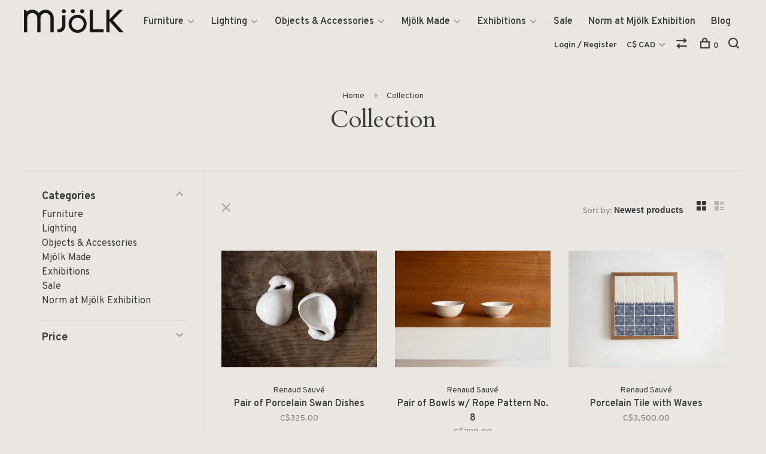

--- FILE ---
content_type: text/html;charset=utf-8
request_url: https://www.mjolk.ca/collection/page4.html
body_size: 13991
content:
<!DOCTYPE html>
<html lang="en">
  <head>
    
        
    <meta charset="utf-8"/>
<!-- [START] 'blocks/head.rain' -->
<!--

  (c) 2008-2026 Lightspeed Netherlands B.V.
  http://www.lightspeedhq.com
  Generated: 01-02-2026 @ 06:38:44

-->
<link rel="canonical" href="https://www.mjolk.ca/collection/"/>
<link rel="prev" href="https://www.mjolk.ca/collection/page3.html"/>
<link rel="next" href="https://www.mjolk.ca/collection/page5.html"/>
<link rel="alternate" href="https://www.mjolk.ca/index.rss" type="application/rss+xml" title="New products"/>
<meta name="robots" content="noodp,noydir"/>
<meta property="og:url" content="https://www.mjolk.ca/collection/?source=facebook"/>
<meta property="og:site_name" content="Mjölk"/>
<meta property="og:title" content="Collection"/>
<meta property="og:description" content="Started in 2009 by husband-and-wife team John and Juli Baker, Mjölk is a lifestyle shop and gallery, representing work with an emphasis on functionality, craft"/>
<!--[if lt IE 9]>
<script src="https://cdn.shoplightspeed.com/assets/html5shiv.js?2025-02-20"></script>
<![endif]-->
<!-- [END] 'blocks/head.rain' -->
        	<meta property="og:image" content="https://cdn.shoplightspeed.com/shops/636831/themes/6715/v/40357/assets/social-media-image.jpg?20200604121023">
        
        
        
        
    <title>Collection - Mjölk</title>
    <meta name="description" content="Started in 2009 by husband-and-wife team John and Juli Baker, Mjölk is a lifestyle shop and gallery, representing work with an emphasis on functionality, craft" />
    <meta name="keywords" content="Collection, Scandinavia, Japan, Craft, Design, Furniture, Home Accessories, De La Espada, Finn Juhl, &amp;Tradition, Maruni, artisan, antique, Oji Masanori, Sori Yanagi, Buy Local, Mjölk" />
    <meta http-equiv="X-UA-Compatible" content="ie=edge">
    <meta name="viewport" content="width=device-width, initial-scale=1.0">
    <meta name="apple-mobile-web-app-capable" content="yes">
    <meta name="apple-mobile-web-app-status-bar-style" content="black">
    <meta name="viewport" content="width=device-width, initial-scale=1, maximum-scale=1, user-scalable=0"/>

    <link rel="shortcut icon" href="https://cdn.shoplightspeed.com/shops/636831/themes/6715/v/40356/assets/favicon.ico?20200604115229" type="image/x-icon" />
    
      	<link rel="preconnect" href="https://fonts.googleapis.com">
		<link rel="preconnect" href="https://fonts.gstatic.com" crossorigin>
  	    <link href='//fonts.googleapis.com/css?family=Overpass:400,400i,300,500,600,700,700i,800,900|Cardo:400,400i,300,500,600,700,700i,800,900' rel='stylesheet' type='text/css'>
    
    <link rel="stylesheet" href="https://cdn.shoplightspeed.com/assets/gui-2-0.css?2025-02-20" />
    <link rel="stylesheet" href="https://cdn.shoplightspeed.com/assets/gui-responsive-2-0.css?2025-02-20" /> 
    <link rel="stylesheet" href="https://cdn.shoplightspeed.com/shops/636831/themes/6715/assets/style.css?2026012719170720201219173038">
    <link rel="stylesheet" href="https://cdn.shoplightspeed.com/shops/636831/themes/6715/assets/settings.css?2026012719170720201219173038" />
    <link rel="stylesheet" href="https://cdn.shoplightspeed.com/shops/636831/themes/6715/assets/custom.css?2026012719170720201219173038" />
    
    <script src="//ajax.googleapis.com/ajax/libs/jquery/3.0.0/jquery.min.js"></script>
    <script>
      	if( !window.jQuery ) document.write('<script src="https://cdn.shoplightspeed.com/shops/636831/themes/6715/assets/jquery-3.0.0.min.js?2026012719170720201219173038"><\/script>');
    </script>
    <script src="//cdn.jsdelivr.net/npm/js-cookie@2/src/js.cookie.min.js"></script>
    
    <script src="https://cdn.shoplightspeed.com/assets/gui.js?2025-02-20"></script>
    <script src="https://cdn.shoplightspeed.com/assets/gui-responsive-2-0.js?2025-02-20"></script>
    <script src="https://cdn.shoplightspeed.com/shops/636831/themes/6715/assets/scripts-min.js?2026012719170720201219173038"></script>
    
        
         
  </head>
  <body class="page-collection">
    
        
    <div class="page-content">
      
                                      	      	              	      	      	            
      <script>
      var product_image_size = '880x660x1',
          product_image_thumb = '176x132x1',
          product_in_stock_label = 'In stock',
          product_backorder_label = 'On backorder',
      		product_out_of_stock_label = 'Not in stock',
          product_multiple_variant_label = 'View all product options',
          show_variant_picker = 1,
          display_variants_on_product_card = 0,
          display_variant_picker_on = 'all',
          show_newsletter_promo_popup = 1,
          newsletter_promo_delay = '10000',
          newsletter_promo_hide_until = '7',
      		currency_format = 'C$',
          number_format = '0,0.00',
      		shop_url = 'https://www.mjolk.ca/',
          shop_id = '636831',
        	readmore = 'Read more',
          search_url = "https://www.mjolk.ca/search/",
          search_empty = 'No products found',
                    view_all_results = 'View all results';
    	</script>
			
      

<div class="mobile-nav-overlay"></div>

<header class="site-header site-header-md">
  
    
  <a href="https://www.mjolk.ca/" class="logo logo-md ">
          <img src="https://cdn.shoplightspeed.com/shops/636831/themes/6715/v/40565/assets/logo.png?20200604181937" alt="Mjölk" class="logo-image">
    	      	<img src="https://cdn.shoplightspeed.com/shops/636831/themes/6715/v/40563/assets/logo-white.png?20200604181553" alt="Mjölk" class="logo-image logo-image-white">
    	      <img src="https://cdn.shoplightspeed.com/shops/636831/themes/6715/v/40563/assets/logo-white.png?20200604181553" alt="Mjölk" class="logo-image logo-image-white">
          </a>

  <nav class="main-nav nav-style">
    <ul>
      
                  	
      	                <li class="menu-item-category-2179996 has-child">
          <a href="https://www.mjolk.ca/furniture/">Furniture</a>
          <button class="mobile-menu-subopen"><span class="nc-icon-mini arrows-3_small-down"></span></button>                    <ul class="">
                          <li class="subsubitem has-child">
                <a class="underline-hover" href="https://www.mjolk.ca/furniture/seating/" title="Seating">Seating</a>
                <button class="mobile-menu-subopen"><span class="nc-icon-mini arrows-3_small-down"></span></button>                                <ul class="">
                                      <li class="subsubitem">
                      <a class="underline-hover" href="https://www.mjolk.ca/furniture/seating/sofas/" title="Sofas">Sofas</a>
                    </li>
                                      <li class="subsubitem">
                      <a class="underline-hover" href="https://www.mjolk.ca/furniture/seating/dining-chairs/" title="Dining Chairs">Dining Chairs</a>
                    </li>
                                      <li class="subsubitem">
                      <a class="underline-hover" href="https://www.mjolk.ca/furniture/seating/lounge-chairs/" title="Lounge Chairs">Lounge Chairs</a>
                    </li>
                                      <li class="subsubitem">
                      <a class="underline-hover" href="https://www.mjolk.ca/furniture/seating/benches/" title="Benches">Benches</a>
                    </li>
                                      <li class="subsubitem">
                      <a class="underline-hover" href="https://www.mjolk.ca/furniture/seating/stools/" title="Stools">Stools</a>
                    </li>
                                  </ul>
                              </li>
                          <li class="subsubitem has-child">
                <a class="underline-hover" href="https://www.mjolk.ca/furniture/tables/" title="Tables">Tables</a>
                <button class="mobile-menu-subopen"><span class="nc-icon-mini arrows-3_small-down"></span></button>                                <ul class="">
                                      <li class="subsubitem">
                      <a class="underline-hover" href="https://www.mjolk.ca/furniture/tables/dining-tables/" title="Dining Tables">Dining Tables</a>
                    </li>
                                      <li class="subsubitem">
                      <a class="underline-hover" href="https://www.mjolk.ca/furniture/tables/coffee-side-tables/" title="Coffee &amp; Side Tables">Coffee &amp; Side Tables</a>
                    </li>
                                      <li class="subsubitem">
                      <a class="underline-hover" href="https://www.mjolk.ca/furniture/tables/desks/" title="Desks">Desks</a>
                    </li>
                                  </ul>
                              </li>
                          <li class="subsubitem">
                <a class="underline-hover" href="https://www.mjolk.ca/furniture/beds/" title="Beds">Beds</a>
                                              </li>
                          <li class="subsubitem">
                <a class="underline-hover" href="https://www.mjolk.ca/furniture/storage/" title="Storage">Storage</a>
                                              </li>
                          <li class="subsubitem">
                <a class="underline-hover" href="https://www.mjolk.ca/furniture/carpets/" title="Carpets">Carpets</a>
                                              </li>
                          <li class="subsubitem">
                <a class="underline-hover" href="https://www.mjolk.ca/furniture/outdoor/" title="Outdoor ">Outdoor </a>
                                              </li>
                      </ul>
                  </li>
                <li class="menu-item-category-2174511 has-child">
          <a href="https://www.mjolk.ca/lighting/">Lighting</a>
          <button class="mobile-menu-subopen"><span class="nc-icon-mini arrows-3_small-down"></span></button>                    <ul class="">
                          <li class="subsubitem">
                <a class="underline-hover" href="https://www.mjolk.ca/lighting/floor/" title="Floor">Floor</a>
                                              </li>
                          <li class="subsubitem">
                <a class="underline-hover" href="https://www.mjolk.ca/lighting/table/" title="Table">Table</a>
                                              </li>
                          <li class="subsubitem">
                <a class="underline-hover" href="https://www.mjolk.ca/lighting/pendant/" title="Pendant">Pendant</a>
                                              </li>
                          <li class="subsubitem">
                <a class="underline-hover" href="https://www.mjolk.ca/lighting/wall/" title="Wall">Wall</a>
                                              </li>
                      </ul>
                  </li>
                <li class="menu-item-category-2198658 has-child">
          <a href="https://www.mjolk.ca/objects-accessories/">Objects &amp; Accessories</a>
          <button class="mobile-menu-subopen"><span class="nc-icon-mini arrows-3_small-down"></span></button>                    <ul class="">
                          <li class="subsubitem">
                <a class="underline-hover" href="https://www.mjolk.ca/objects-accessories/kitchen-table/" title="Kitchen &amp; Table">Kitchen &amp; Table</a>
                                              </li>
                          <li class="subsubitem">
                <a class="underline-hover" href="https://www.mjolk.ca/objects-accessories/stationery-books/" title="Stationery &amp; Books">Stationery &amp; Books</a>
                                              </li>
                          <li class="subsubitem">
                <a class="underline-hover" href="https://www.mjolk.ca/objects-accessories/bath-wellness/" title="Bath &amp; Wellness">Bath &amp; Wellness</a>
                                              </li>
                          <li class="subsubitem">
                <a class="underline-hover" href="https://www.mjolk.ca/objects-accessories/tools-utility/" title="Tools &amp; Utility">Tools &amp; Utility</a>
                                              </li>
                          <li class="subsubitem">
                <a class="underline-hover" href="https://www.mjolk.ca/objects-accessories/living-objects/" title="Living Objects">Living Objects</a>
                                              </li>
                          <li class="subsubitem">
                <a class="underline-hover" href="https://www.mjolk.ca/objects-accessories/textiles/" title="Textiles">Textiles</a>
                                              </li>
                          <li class="subsubitem">
                <a class="underline-hover" href="https://www.mjolk.ca/objects-accessories/antiques/" title="Antiques">Antiques</a>
                                              </li>
                          <li class="subsubitem">
                <a class="underline-hover" href="https://www.mjolk.ca/objects-accessories/artwork/" title="Artwork">Artwork</a>
                                              </li>
                      </ul>
                  </li>
                <li class="menu-item-category-2180031 has-child">
          <a href="https://www.mjolk.ca/mjoelk-made/">Mjölk Made</a>
          <button class="mobile-menu-subopen"><span class="nc-icon-mini arrows-3_small-down"></span></button>                    <ul class="">
                          <li class="subsubitem">
                <a class="underline-hover" href="https://www.mjolk.ca/mjoelk-made/furniture-lighting/" title="Furniture &amp; Lighting">Furniture &amp; Lighting</a>
                                              </li>
                          <li class="subsubitem">
                <a class="underline-hover" href="https://www.mjolk.ca/mjoelk-made/tools-accessories/" title="Tools &amp; Accessories">Tools &amp; Accessories</a>
                                              </li>
                      </ul>
                  </li>
                <li class="menu-item-category-2199754 has-child">
          <a href="https://www.mjolk.ca/exhibitions/">Exhibitions</a>
          <button class="mobile-menu-subopen"><span class="nc-icon-mini arrows-3_small-down"></span></button>                    <ul class="">
                          <li class="subsubitem">
                <a class="underline-hover" href="https://www.mjolk.ca/exhibitions/toru-hatta/" title="Toru Hatta">Toru Hatta</a>
                                              </li>
                          <li class="subsubitem">
                <a class="underline-hover" href="https://www.mjolk.ca/exhibitions/renaud-sauve-porcelain/" title="Renaud Sauvé | Porcelain">Renaud Sauvé | Porcelain</a>
                                              </li>
                          <li class="subsubitem">
                <a class="underline-hover" href="https://www.mjolk.ca/exhibitions/takashi-tomii/" title="Takashi Tomii">Takashi Tomii</a>
                                              </li>
                          <li class="subsubitem">
                <a class="underline-hover" href="https://www.mjolk.ca/exhibitions/keisuke-michiko-iwata/" title="Keisuke &amp; Michiko Iwata">Keisuke &amp; Michiko Iwata</a>
                                              </li>
                          <li class="subsubitem">
                <a class="underline-hover" href="https://www.mjolk.ca/exhibitions/yoji-yamada/" title="Yoji Yamada">Yoji Yamada</a>
                                              </li>
                          <li class="subsubitem">
                <a class="underline-hover" href="https://www.mjolk.ca/exhibitions/elizabeth-lenny/" title="Elizabeth Lenny">Elizabeth Lenny</a>
                                              </li>
                          <li class="subsubitem">
                <a class="underline-hover" href="https://www.mjolk.ca/exhibitions/ingegerd-raman/" title="Ingegerd Råman">Ingegerd Råman</a>
                                              </li>
                          <li class="subsubitem">
                <a class="underline-hover" href="https://www.mjolk.ca/exhibitions/yumi-nakamura/" title="Yumi Nakamura">Yumi Nakamura</a>
                                              </li>
                          <li class="subsubitem">
                <a class="underline-hover" href="https://www.mjolk.ca/exhibitions/renaud-sauve/" title="Renaud Sauvé">Renaud Sauvé</a>
                                              </li>
                          <li class="subsubitem">
                <a class="underline-hover" href="https://www.mjolk.ca/exhibitions/masanobu-ando/" title="Masanobu Ando">Masanobu Ando</a>
                                              </li>
                          <li class="subsubitem">
                <a class="underline-hover" href="https://www.mjolk.ca/exhibitions/mami-hasegawa/" title="Mami Hasegawa">Mami Hasegawa</a>
                                              </li>
                          <li class="subsubitem">
                <a class="underline-hover" href="https://www.mjolk.ca/exhibitions/norihiko-terayama/" title="Norihiko Terayama">Norihiko Terayama</a>
                                              </li>
                          <li class="subsubitem">
                <a class="underline-hover" href="https://www.mjolk.ca/exhibitions/ruyji-mitani/" title="Ruyji Mitani">Ruyji Mitani</a>
                                              </li>
                          <li class="subsubitem">
                <a class="underline-hover" href="https://www.mjolk.ca/exhibitions/george-nakashima/" title="George Nakashima">George Nakashima</a>
                                              </li>
                          <li class="subsubitem">
                <a class="underline-hover" href="https://www.mjolk.ca/exhibitions/past-exhibitions/" title="Past Exhibitions">Past Exhibitions</a>
                                              </li>
                      </ul>
                  </li>
                <li class="menu-item-category-4717511">
          <a href="https://www.mjolk.ca/sale/">Sale</a>
                            </li>
                <li class="menu-item-category-4870953">
          <a href="https://www.mjolk.ca/norm-at-mjoelk-exhibition/">Norm at Mjölk Exhibition</a>
                            </li>
                      
                        	
      	                <li class=""><a href="https://www.mjolk.ca/blogs/mjolk/">Blog</a></li>
                      
                        
      	      
                                          
      
      <li class="menu-item-mobile-only m-t-30">
                <a href="#" title="Account" data-featherlight="#loginModal">Login / Register</a>
              </li>
      
            <li class="menu-item-mobile-only menu-item-mobile-inline has-child all-caps">
        <a href="#" title="Currency">
          C$ CAD
        </a>
        <ul>
                                  <li><a href="https://www.mjolk.ca/session/currency/usd/">$ USD</a></li>
                                              <li><a href="https://www.mjolk.ca/session/currency/cad/">C$ CAD</a></li>
                              </ul>
      </li>
            
                    
      
    </ul>
  </nav>

  <nav class="secondary-nav nav-style">
    <div class="search-header secondary-style">
      <form action="https://www.mjolk.ca/search/" method="get" id="searchForm">
        <input type="text" name="q" autocomplete="off" value="" placeholder="Search for product">
        <a href="#" class="search-close">Close</a>
        <div class="search-results"></div>
      </form>
    </div>
    
    <ul>
      <li class="menu-item-desktop-only menu-item-account">
                <a href="#" title="Account" data-featherlight="#loginModal">Login / Register</a>
              </li>
      
            <li class="menu-item-desktop-only has-child all-caps">
        <a href="#" title="Currency">
          C$ CAD
        </a>
        <ul>
                    <li><a href="https://www.mjolk.ca/session/currency/usd/">$ USD</a></li>
                    <li><a href="https://www.mjolk.ca/session/currency/cad/">C$ CAD</a></li>
                  </ul>
      </li>
            
                    
      
            
            <li class="hidden-xs">
        <a href="https://www.mjolk.ca/compare/" title="Compare"><span class="nc-icon-mini arrows-1_direction-56"></span></a>
      </li>
            
      <li>
        <a href="#" title="Cart" class="cart-trigger"><span class="nc-icon-mini shopping_bag-20"></span>0</a>
      </li>

      <li class="search-trigger-item">
        <a href="#" title="Search" class="search-trigger"><span class="nc-icon-mini ui-1_zoom"></span></a>
      </li>
    </ul>

    
    <a class="burger">
      <span></span>
    </a>
    
  </nav>
</header>      <div itemscope itemtype="http://schema.org/BreadcrumbList">
	<div itemprop="itemListElement" itemscope itemtype="http://schema.org/ListItem">
    <a itemprop="item" href="https://www.mjolk.ca/"><span itemprop="name" content="Home"></span></a>
    <meta itemprop="position" content="1" />
  </div>
    	<div itemprop="itemListElement" itemscope itemtype="http://schema.org/ListItem">
      <a itemprop="item" href="https://www.mjolk.ca/collection/"><span itemprop="name" content="Collection"></span></a>
      <meta itemprop="position" content="2" />
    </div>
  </div>

      <div class="cart-sidebar-container">
  <div class="cart-sidebar">
    <button class="cart-sidebar-close" aria-label="Close">✕</button>
    <div class="cart-sidebar-title">
      <h5>Cart</h5>
      <p><span class="item-qty"></span> items</p>
    </div>
    
    <div class="cart-sidebar-body">
        
      <div class="no-cart-products">No products found...</div>
      
    </div>
    
      </div>
</div>      <!-- Login Modal -->
<div class="modal-lighbox login-modal" id="loginModal">
  <div class="row">
    <div class="col-sm-6 m-b-30 login-row p-r-30 sm-p-r-15">
      <h4>Login</h4>
      <p>Log in if you have an account</p>
      <form action="https://www.mjolk.ca/account/loginPost/?return=https%3A%2F%2Fwww.mjolk.ca%2Fcollection%2Fpage4.html" method="post" class="secondary-style">
        <input type="hidden" name="key" value="3bd5bc14cb0bfa2cb742f135030f6327" />
        <div class="form-row">
          <input type="text" name="email" autocomplete="on" placeholder="Email address" class="required" />
        </div>
        <div class="form-row">
          <input type="password" name="password" autocomplete="on" placeholder="Password" class="required" />
        </div>
        <div class="">
          <a class="button button-arrow button-solid button-block popup-validation m-b-15" href="javascript:;" title="Login">Login</a>
                  </div>
      </form>
    </div>
    <div class="col-sm-6 m-b-30 p-l-30 sm-p-l-15">
      <h4>Register</h4>
      <p class="register-subtitle">By creating an account with our store, you will be able to move through the checkout process faster, store multiple addresses, view and track your orders in your account, and more.</p>
      <a class="button button-arrow" href="https://www.mjolk.ca/account/register/" title="Create an account">Create an account</a>
    </div>
  </div>
  <div class="text-center forgot-password">
    <a class="forgot-pw" href="https://www.mjolk.ca/account/password/">Forgot your password?</a>
  </div>
</div>      
      <main class="main-content">
                  		

<div class="container container-sm">
  <!-- Collection Intro -->
    	<div class="text-center m-t-80 sm-m-t-50">
      
            
            <!-- Breadcrumbs -->
      <div class="breadcrumbs">
        <a href="https://www.mjolk.ca/" title="Home">Home</a>
                <i class="nc-icon-mini arrows-1_small-triangle-right"></i><a class="last" href="https://www.mjolk.ca/collection/">Collection</a>
              </div>
            <h1 class="page-title">Collection</h1>
          </div>
  </div>
  
<div class="collection-products" id="collection-page">
    <div class="collection-sidebar">
    
    <div class="collection-sidebar-wrapper">
      <button class="filter-close-mobile" aria-label="Close">✕</button>
      <form action="https://www.mjolk.ca/collection/" method="get" id="sidebar_filters">
        <input type="hidden" name="mode" value="grid" id="filter_form_mode_side" />
        <input type="hidden" name="limit" value="24" id="filter_form_limit_side" />
        <input type="hidden" name="sort" value="newest" id="filter_form_sort_side" />
        <input type="hidden" name="max" value="70000" id="filter_form_max_2_side" />
        <input type="hidden" name="min" value="0" id="filter_form_min_2_side" />

        <div class="sidebar-filters">

          <div class="filter-wrap active" id="categoriesFilters">
            <div class="filter-title">Categories</div>
            <div class="filter-item">
              <ul class="categories-list">
                                  <li class=""><a href="https://www.mjolk.ca/furniture/">Furniture</a>
                                        <span class="toggle-sub-cats">
                      <span class="nc-icon-mini arrows-3_small-down"></span>
                    </span>
                                                              <ul class="">
                                                  <li class="">
                            <a href="https://www.mjolk.ca/furniture/seating/">Seating</a>
                                                        <span class="toggle-sub-cats">
                              <span class="nc-icon-mini arrows-3_small-down"></span>
                            </span>
                                                                                    <ul class="">
                                                            <li class=""><a href="https://www.mjolk.ca/furniture/seating/sofas/">Sofas</a></li>
                                                            <li class=""><a href="https://www.mjolk.ca/furniture/seating/dining-chairs/">Dining Chairs</a></li>
                                                            <li class=""><a href="https://www.mjolk.ca/furniture/seating/lounge-chairs/">Lounge Chairs</a></li>
                                                            <li class=""><a href="https://www.mjolk.ca/furniture/seating/benches/">Benches</a></li>
                                                            <li class=""><a href="https://www.mjolk.ca/furniture/seating/stools/">Stools</a></li>
                                    
                            </ul>
                                                      </li>
                                                  <li class="">
                            <a href="https://www.mjolk.ca/furniture/tables/">Tables</a>
                                                        <span class="toggle-sub-cats">
                              <span class="nc-icon-mini arrows-3_small-down"></span>
                            </span>
                                                                                    <ul class="">
                                                            <li class=""><a href="https://www.mjolk.ca/furniture/tables/dining-tables/">Dining Tables</a></li>
                                                            <li class=""><a href="https://www.mjolk.ca/furniture/tables/coffee-side-tables/">Coffee &amp; Side Tables</a></li>
                                                            <li class=""><a href="https://www.mjolk.ca/furniture/tables/desks/">Desks</a></li>
                                    
                            </ul>
                                                      </li>
                                                  <li class="">
                            <a href="https://www.mjolk.ca/furniture/beds/">Beds</a>
                                                                                  </li>
                                                  <li class="">
                            <a href="https://www.mjolk.ca/furniture/storage/">Storage</a>
                                                                                  </li>
                                                  <li class="">
                            <a href="https://www.mjolk.ca/furniture/carpets/">Carpets</a>
                                                                                  </li>
                                                  <li class="">
                            <a href="https://www.mjolk.ca/furniture/outdoor/">Outdoor </a>
                                                                                  </li>
                                              </ul>
                                      </li>
                                  <li class=""><a href="https://www.mjolk.ca/lighting/">Lighting</a>
                                        <span class="toggle-sub-cats">
                      <span class="nc-icon-mini arrows-3_small-down"></span>
                    </span>
                                                              <ul class="">
                                                  <li class="">
                            <a href="https://www.mjolk.ca/lighting/floor/">Floor</a>
                                                                                  </li>
                                                  <li class="">
                            <a href="https://www.mjolk.ca/lighting/table/">Table</a>
                                                                                  </li>
                                                  <li class="">
                            <a href="https://www.mjolk.ca/lighting/pendant/">Pendant</a>
                                                                                  </li>
                                                  <li class="">
                            <a href="https://www.mjolk.ca/lighting/wall/">Wall</a>
                                                                                  </li>
                                              </ul>
                                      </li>
                                  <li class=""><a href="https://www.mjolk.ca/objects-accessories/">Objects &amp; Accessories</a>
                                        <span class="toggle-sub-cats">
                      <span class="nc-icon-mini arrows-3_small-down"></span>
                    </span>
                                                              <ul class="">
                                                  <li class="">
                            <a href="https://www.mjolk.ca/objects-accessories/kitchen-table/">Kitchen &amp; Table</a>
                                                                                  </li>
                                                  <li class="">
                            <a href="https://www.mjolk.ca/objects-accessories/stationery-books/">Stationery &amp; Books</a>
                                                                                  </li>
                                                  <li class="">
                            <a href="https://www.mjolk.ca/objects-accessories/bath-wellness/">Bath &amp; Wellness</a>
                                                                                  </li>
                                                  <li class="">
                            <a href="https://www.mjolk.ca/objects-accessories/tools-utility/">Tools &amp; Utility</a>
                                                                                  </li>
                                                  <li class="">
                            <a href="https://www.mjolk.ca/objects-accessories/living-objects/">Living Objects</a>
                                                                                  </li>
                                                  <li class="">
                            <a href="https://www.mjolk.ca/objects-accessories/textiles/">Textiles</a>
                                                                                  </li>
                                                  <li class="">
                            <a href="https://www.mjolk.ca/objects-accessories/antiques/">Antiques</a>
                                                                                  </li>
                                                  <li class="">
                            <a href="https://www.mjolk.ca/objects-accessories/artwork/">Artwork</a>
                                                                                  </li>
                                              </ul>
                                      </li>
                                  <li class=""><a href="https://www.mjolk.ca/mjoelk-made/">Mjölk Made</a>
                                        <span class="toggle-sub-cats">
                      <span class="nc-icon-mini arrows-3_small-down"></span>
                    </span>
                                                              <ul class="">
                                                  <li class="">
                            <a href="https://www.mjolk.ca/mjoelk-made/furniture-lighting/">Furniture &amp; Lighting</a>
                                                                                  </li>
                                                  <li class="">
                            <a href="https://www.mjolk.ca/mjoelk-made/tools-accessories/">Tools &amp; Accessories</a>
                                                                                  </li>
                                              </ul>
                                      </li>
                                  <li class=""><a href="https://www.mjolk.ca/exhibitions/">Exhibitions</a>
                                        <span class="toggle-sub-cats">
                      <span class="nc-icon-mini arrows-3_small-down"></span>
                    </span>
                                                              <ul class="">
                                                  <li class="">
                            <a href="https://www.mjolk.ca/exhibitions/toru-hatta/">Toru Hatta</a>
                                                                                  </li>
                                                  <li class="">
                            <a href="https://www.mjolk.ca/exhibitions/renaud-sauve-porcelain/">Renaud Sauvé | Porcelain</a>
                                                                                  </li>
                                                  <li class="">
                            <a href="https://www.mjolk.ca/exhibitions/takashi-tomii/">Takashi Tomii</a>
                                                                                  </li>
                                                  <li class="">
                            <a href="https://www.mjolk.ca/exhibitions/keisuke-michiko-iwata/">Keisuke &amp; Michiko Iwata</a>
                                                                                  </li>
                                                  <li class="">
                            <a href="https://www.mjolk.ca/exhibitions/yoji-yamada/">Yoji Yamada</a>
                                                                                  </li>
                                                  <li class="">
                            <a href="https://www.mjolk.ca/exhibitions/elizabeth-lenny/">Elizabeth Lenny</a>
                                                                                  </li>
                                                  <li class="">
                            <a href="https://www.mjolk.ca/exhibitions/ingegerd-raman/">Ingegerd Råman</a>
                                                                                  </li>
                                                  <li class="">
                            <a href="https://www.mjolk.ca/exhibitions/yumi-nakamura/">Yumi Nakamura</a>
                                                                                  </li>
                                                  <li class="">
                            <a href="https://www.mjolk.ca/exhibitions/renaud-sauve/">Renaud Sauvé</a>
                                                                                  </li>
                                                  <li class="">
                            <a href="https://www.mjolk.ca/exhibitions/masanobu-ando/">Masanobu Ando</a>
                                                                                  </li>
                                                  <li class="">
                            <a href="https://www.mjolk.ca/exhibitions/mami-hasegawa/">Mami Hasegawa</a>
                                                                                  </li>
                                                  <li class="">
                            <a href="https://www.mjolk.ca/exhibitions/norihiko-terayama/">Norihiko Terayama</a>
                                                                                  </li>
                                                  <li class="">
                            <a href="https://www.mjolk.ca/exhibitions/ruyji-mitani/">Ruyji Mitani</a>
                                                                                  </li>
                                                  <li class="">
                            <a href="https://www.mjolk.ca/exhibitions/george-nakashima/">George Nakashima</a>
                                                                                  </li>
                                                  <li class="">
                            <a href="https://www.mjolk.ca/exhibitions/past-exhibitions/">Past Exhibitions</a>
                                                                                  </li>
                                              </ul>
                                      </li>
                                  <li class=""><a href="https://www.mjolk.ca/sale/">Sale</a>
                                                          </li>
                                  <li class=""><a href="https://www.mjolk.ca/norm-at-mjoelk-exhibition/">Norm at Mjölk Exhibition</a>
                                                          </li>
                              </ul>
            </div>
          </div>
          
                    <div class="filter-wrap" id="priceFilters">
            <div class="filter-title">Price</div>
            <div class="filter-item">
              <div class="price-filter">
                <div class="sidebar-filter-slider">
                  <div class="collection-filter-price price-filter-2"></div>
                </div>
                <div class="price-filter-range">
                  <div class="row">
                    <div class="col-xs-6">
                      <div class="min">Min: C$<span>0</span></div>
                    </div>
                    <div class="col-xs-6 text-right">
                      <div class="max">Max: C$<span>70000</span></div>
                    </div>
                  </div>
                </div>
              </div>
            </div>
          </div>
          
          
                    
          
        </div>
      </form>
      
            
		</div>
  </div>
    <div class="collection-content">
    
    <div class="collection-top-wrapper">
    
            <div class="filter-open-wrapper">
        <a href="#" class="filter-open">
          <i class="nc-icon-mini ui-3_funnel-39 open-icon"></i>
          <i class="nc-icon-mini ui-1_simple-remove close-icon"></i>
        </a>
        <a href="#" class="filter-open-mobile">
          <i class="nc-icon-mini ui-3_funnel-39 open-icon"></i>
          <i class="nc-icon-mini ui-1_simple-remove close-icon"></i>
        </a>
      </div>
            
            
            <form action="https://www.mjolk.ca/collection/" method="get" id="filter_form_top" class="inline">
        <input type="hidden" name="limit" value="24" id="filter_form_limit_top" />
        <input type="hidden" name="sort" value="newest" id="filter_form_sort_top" />
        <input type="hidden" name="max" value="70000" id="filter_form_max_top" />
        <input type="hidden" name="min" value="0" id="filter_form_min_top" />
        
      	<div class="inline collection-actions m-r-15 m-l-15">
          <div class="inline hint-text">Sort by: </div>
          <select name="sort" onchange="$('#filter_form_top').submit();" class="hidden-xs hidden-sm">
                    <option value="popular">Popularity</option>
                    <option value="newest" selected="selected">Newest products</option>
                    <option value="lowest">Lowest price</option>
                    <option value="highest">Highest price</option>
                    <option value="asc">Name ascending</option>
                    <option value="desc">Name descending</option>
                    </select>
        </div>
      </form>
          
    
      <div class="grid-list">
        <a href="#" class="grid-switcher-item active" data-value="grid">
          <i class="nc-icon-mini ui-2_grid-45"></i>
        </a>
        <a href="#" class="grid-switcher-item" data-value="list">
          <i class="nc-icon-mini nc-icon-mini ui-2_paragraph"></i>
        </a>
      </div>
    
    </div>

    <!-- Product list -->
    <div class="products-list row">  

      	      	
      	      		      	      
      	
                <div class="col-xs-6 col-md-4">
          


<div class="product-element" itemscope="" itemtype="http://schema.org/Product">

  <a href="https://www.mjolk.ca/pair-of-porcelain-swan-dishes.html" title="Renaud Sauvé Pair of Porcelain Swan Dishes" class="product-image-wrapper hover-image">
        <img src="https://cdn.shoplightspeed.com/shops/636831/themes/6715/assets/placeholder-loading-880x660.png?2026012719170720201219173038" data-src="https://cdn.shoplightspeed.com/shops/636831/files/72813578/440x330x1/renaud-sauve-pair-of-porcelain-swan-dishes.jpg"  data-srcset="https://cdn.shoplightspeed.com/shops/636831/files/72813578/880x660x1/renaud-sauve-pair-of-porcelain-swan-dishes.jpg 660w" width="1024" height="768" alt="Renaud Sauvé Pair of Porcelain Swan Dishes" title="Renaud Sauvé Pair of Porcelain Swan Dishes" class="lazy-product"/>
      </a>
  
  <div class="product-labels"></div>  
    
  <div class="product-actions">
    <div class="row product-actions-items">
      
        <div class="col-xs-6 text-left p-r-0 p-l-0">
          <form action="https://www.mjolk.ca/cart/add/114978006/" method="post" class="quickAddCart">
          	<a href="javascript:;" onclick="$(this).closest('form').submit();" class="addtocart_68306011">Add to cart<span class="nc-icon-mini shopping_bag-20"></span></a>
          </form>
        </div>
      
      
                <div class="favourites-products">

          
                      <a href="https://www.mjolk.ca/compare/add/114978006/" class="compare" title="Add to comparison">
              <i class="nc-icon-mini arrows-1_direction-56"></i>
            </a>
            
        </div>
        
              
    </div>
  </div>
  <a href="https://www.mjolk.ca/pair-of-porcelain-swan-dishes.html" title="Renaud Sauvé Pair of Porcelain Swan Dishes" class="product-description-footer">
    
        <div class="product-brand">Renaud Sauvé</div>
        
    <div class="product-title">
      Pair of Porcelain Swan Dishes
    </div>
    
        
        
    <meta itemprop="name" content="Renaud Sauvé Pair of Porcelain Swan Dishes">
    <meta itemprop="brand" content="Renaud Sauvé" />    <meta itemprop="description" content="Two porcelain dishes featuring a carved swan&#039;s head handle, sold as a set." />    <meta itemprop="image" content="https://cdn.shoplightspeed.com/shops/636831/files/72813578/880x660x1/renaud-sauve-pair-of-porcelain-swan-dishes.jpg" />  
            <meta itemprop="sku" content="Pair of two vessels carved as swan (neck and head) with clear glaze" />    <div itemprop="offers" itemscope itemtype="https://schema.org/Offer">
      <meta itemprop="priceCurrency" content="CAD">
      <meta itemprop="price" content="325.00" />
      <meta itemprop="itemCondition" itemtype="https://schema.org/OfferItemCondition" content="https://schema.org/NewCondition"/>
     	      <meta itemprop="availability" content="https://schema.org/InStock"/>
            <meta itemprop="url" content="https://www.mjolk.ca/pair-of-porcelain-swan-dishes.html" />          </div>
    
    <div class="product-price">
      <span class="product-price-change">
          
        <span class="new-price">C$325.00</span>
      </span>
      
            <div class="unit-price"></div>
             
    </div>
  </a>
</div>

        </div>
                <div class="col-xs-6 col-md-4">
          


<div class="product-element" itemscope="" itemtype="http://schema.org/Product">

  <a href="https://www.mjolk.ca/pair-of-porcelain-bowls-with-rope-pattern-8.html" title="Renaud Sauvé Pair of Bowls w/ Rope Pattern No. 8" class="product-image-wrapper hover-image">
        <img src="https://cdn.shoplightspeed.com/shops/636831/themes/6715/assets/placeholder-loading-880x660.png?2026012719170720201219173038" data-src="https://cdn.shoplightspeed.com/shops/636831/files/72600566/440x330x1/renaud-sauve-pair-of-bowls-w-rope-pattern-no-8.jpg"  data-srcset="https://cdn.shoplightspeed.com/shops/636831/files/72600566/880x660x1/renaud-sauve-pair-of-bowls-w-rope-pattern-no-8.jpg 660w" width="1024" height="768" alt="Renaud Sauvé Pair of Bowls w/ Rope Pattern No. 8" title="Renaud Sauvé Pair of Bowls w/ Rope Pattern No. 8" class="lazy-product"/>
      </a>
  
  <div class="product-labels"></div>  
    
  <div class="product-actions">
    <div class="row product-actions-items">
      
        <div class="col-xs-6 text-left p-r-0 p-l-0">
          <form action="https://www.mjolk.ca/cart/add/114978000/" method="post" class="quickAddCart">
          	<a href="javascript:;" onclick="$(this).closest('form').submit();" class="addtocart_68306008">Add to cart<span class="nc-icon-mini shopping_bag-20"></span></a>
          </form>
        </div>
      
      
                <div class="favourites-products">

          
                      <a href="https://www.mjolk.ca/compare/add/114978000/" class="compare" title="Add to comparison">
              <i class="nc-icon-mini arrows-1_direction-56"></i>
            </a>
            
        </div>
        
              
    </div>
  </div>
  <a href="https://www.mjolk.ca/pair-of-porcelain-bowls-with-rope-pattern-8.html" title="Renaud Sauvé Pair of Bowls w/ Rope Pattern No. 8" class="product-description-footer">
    
        <div class="product-brand">Renaud Sauvé</div>
        
    <div class="product-title">
      Pair of Bowls w/ Rope Pattern No. 8
    </div>
    
        
        
    <meta itemprop="name" content="Renaud Sauvé Pair of Bowls w/ Rope Pattern No. 8">
    <meta itemprop="brand" content="Renaud Sauvé" />    <meta itemprop="description" content="Two porcelain bowls with an etched pattern resembling the texture of a rope, sold as a set." />    <meta itemprop="image" content="https://cdn.shoplightspeed.com/shops/636831/files/72600566/880x660x1/renaud-sauve-pair-of-bowls-w-rope-pattern-no-8.jpg" />  
            <meta itemprop="sku" content="Pair of porcelain bowls with &#039;&#039;rope&#039;&#039;pattern under clear glaze" />    <div itemprop="offers" itemscope itemtype="https://schema.org/Offer">
      <meta itemprop="priceCurrency" content="CAD">
      <meta itemprop="price" content="290.00" />
      <meta itemprop="itemCondition" itemtype="https://schema.org/OfferItemCondition" content="https://schema.org/NewCondition"/>
     	      <meta itemprop="availability" content="https://schema.org/InStock"/>
            <meta itemprop="url" content="https://www.mjolk.ca/pair-of-porcelain-bowls-with-rope-pattern-8.html" />          </div>
    
    <div class="product-price">
      <span class="product-price-change">
          
        <span class="new-price">C$290.00</span>
      </span>
      
            <div class="unit-price"></div>
             
    </div>
  </a>
</div>

        </div>
                <div class="col-xs-6 col-md-4">
          


<div class="product-element" itemscope="" itemtype="http://schema.org/Product">

  <a href="https://www.mjolk.ca/porcelain-tile-with-waves.html" title="Renaud Sauvé Porcelain Tile with Waves" class="product-image-wrapper hover-image">
        <img src="https://cdn.shoplightspeed.com/shops/636831/themes/6715/assets/placeholder-loading-880x660.png?2026012719170720201219173038" data-src="https://cdn.shoplightspeed.com/shops/636831/files/72610915/440x330x1/renaud-sauve-porcelain-tile-with-waves.jpg"  data-srcset="https://cdn.shoplightspeed.com/shops/636831/files/72610915/880x660x1/renaud-sauve-porcelain-tile-with-waves.jpg 660w" width="1024" height="768" alt="Renaud Sauvé Porcelain Tile with Waves" title="Renaud Sauvé Porcelain Tile with Waves" class="lazy-product"/>
      </a>
  
  <div class="product-labels"></div>  
    
  <div class="product-actions">
    <div class="row product-actions-items">
      
        <div class="col-xs-6 text-left p-r-0 p-l-0">
          <form action="https://www.mjolk.ca/cart/add/114977995/" method="post" class="quickAddCart">
          	<a href="javascript:;" onclick="$(this).closest('form').submit();" class="addtocart_68306005">Add to cart<span class="nc-icon-mini shopping_bag-20"></span></a>
          </form>
        </div>
      
      
                <div class="favourites-products">

          
                      <a href="https://www.mjolk.ca/compare/add/114977995/" class="compare" title="Add to comparison">
              <i class="nc-icon-mini arrows-1_direction-56"></i>
            </a>
            
        </div>
        
              
    </div>
  </div>
  <a href="https://www.mjolk.ca/porcelain-tile-with-waves.html" title="Renaud Sauvé Porcelain Tile with Waves" class="product-description-footer">
    
        <div class="product-brand">Renaud Sauvé</div>
        
    <div class="product-title">
      Porcelain Tile with Waves
    </div>
    
        
        
    <meta itemprop="name" content="Renaud Sauvé Porcelain Tile with Waves">
    <meta itemprop="brand" content="Renaud Sauvé" />    <meta itemprop="description" content="Hand cut ceramic tile artwork with a wave illustration by Quebec based ceramicist Renaud Sauvé." />    <meta itemprop="image" content="https://cdn.shoplightspeed.com/shops/636831/files/72610915/880x660x1/renaud-sauve-porcelain-tile-with-waves.jpg" />  
            <meta itemprop="sku" content="Framed panel of porcelain tiles with half of the tiles with blue wave patter" />    <div itemprop="offers" itemscope itemtype="https://schema.org/Offer">
      <meta itemprop="priceCurrency" content="CAD">
      <meta itemprop="price" content="3500.00" />
      <meta itemprop="itemCondition" itemtype="https://schema.org/OfferItemCondition" content="https://schema.org/NewCondition"/>
     	      <meta itemprop="availability" content="https://schema.org/InStock"/>
            <meta itemprop="url" content="https://www.mjolk.ca/porcelain-tile-with-waves.html" />          </div>
    
    <div class="product-price">
      <span class="product-price-change">
          
        <span class="new-price">C$3,500.00</span>
      </span>
      
            <div class="unit-price"></div>
             
    </div>
  </a>
</div>

        </div>
                <div class="col-xs-6 col-md-4">
          


<div class="product-element" itemscope="" itemtype="http://schema.org/Product">

  <a href="https://www.mjolk.ca/porcelain-pear-shaped-container-with-vertical-ribs.html" title="Renaud Sauvé Pear Shaped Container w/ Vertical Ribs No. 62" class="product-image-wrapper hover-image">
        <img src="https://cdn.shoplightspeed.com/shops/636831/themes/6715/assets/placeholder-loading-880x660.png?2026012719170720201219173038" data-src="https://cdn.shoplightspeed.com/shops/636831/files/72717632/440x330x1/renaud-sauve-pear-shaped-container-w-vertical-ribs.jpg"  data-srcset="https://cdn.shoplightspeed.com/shops/636831/files/72717632/880x660x1/renaud-sauve-pear-shaped-container-w-vertical-ribs.jpg 660w" width="1024" height="768" alt="Renaud Sauvé Pear Shaped Container w/ Vertical Ribs No. 62" title="Renaud Sauvé Pear Shaped Container w/ Vertical Ribs No. 62" class="lazy-product"/>
      </a>
  
  <div class="product-labels"></div>  
    
  <div class="product-actions">
    <div class="row product-actions-items">
      
        <div class="col-xs-6 text-left p-r-0 p-l-0">
          <form action="https://www.mjolk.ca/cart/add/114977883/" method="post" class="quickAddCart">
          	<a href="javascript:;" onclick="$(this).closest('form').submit();" class="addtocart_68305946">Add to cart<span class="nc-icon-mini shopping_bag-20"></span></a>
          </form>
        </div>
      
      
                <div class="favourites-products">

          
                      <a href="https://www.mjolk.ca/compare/add/114977883/" class="compare" title="Add to comparison">
              <i class="nc-icon-mini arrows-1_direction-56"></i>
            </a>
            
        </div>
        
              
    </div>
  </div>
  <a href="https://www.mjolk.ca/porcelain-pear-shaped-container-with-vertical-ribs.html" title="Renaud Sauvé Pear Shaped Container w/ Vertical Ribs No. 62" class="product-description-footer">
    
        <div class="product-brand">Renaud Sauvé</div>
        
    <div class="product-title">
      Pear Shaped Container w/ Vertical Ribs No. 62
    </div>
    
        
        
    <meta itemprop="name" content="Renaud Sauvé Pear Shaped Container w/ Vertical Ribs No. 62">
    <meta itemprop="brand" content="Renaud Sauvé" />    <meta itemprop="description" content="A lidded porcelain container in a pear shape, the lid is adorned with the pattern of a leaf and the body features vertical ribs throughout." />    <meta itemprop="image" content="https://cdn.shoplightspeed.com/shops/636831/files/72717632/880x660x1/renaud-sauve-pear-shaped-container-w-vertical-ribs.jpg" />  
            <meta itemprop="sku" content="Porcelain box, pear shape, vertical ribs under clear glaze" />    <div itemprop="offers" itemscope itemtype="https://schema.org/Offer">
      <meta itemprop="priceCurrency" content="CAD">
      <meta itemprop="price" content="350.00" />
      <meta itemprop="itemCondition" itemtype="https://schema.org/OfferItemCondition" content="https://schema.org/NewCondition"/>
     	      <meta itemprop="availability" content="https://schema.org/InStock"/>
            <meta itemprop="url" content="https://www.mjolk.ca/porcelain-pear-shaped-container-with-vertical-ribs.html" />          </div>
    
    <div class="product-price">
      <span class="product-price-change">
          
        <span class="new-price">C$350.00</span>
      </span>
      
            <div class="unit-price"></div>
             
    </div>
  </a>
</div>

        </div>
                <div class="col-xs-6 col-md-4">
          


<div class="product-element" itemscope="" itemtype="http://schema.org/Product">

  <a href="https://www.mjolk.ca/porcelain-pear-shaped-container-with-vert-68305945.html" title="Renaud Sauvé Pear Shaped Container w/ Vertical Ribs No. 60" class="product-image-wrapper hover-image">
        <img src="https://cdn.shoplightspeed.com/shops/636831/themes/6715/assets/placeholder-loading-880x660.png?2026012719170720201219173038" data-src="https://cdn.shoplightspeed.com/shops/636831/files/72715647/440x330x1/renaud-sauve-pear-shaped-container-w-vertical-ribs.jpg"  data-srcset="https://cdn.shoplightspeed.com/shops/636831/files/72715647/880x660x1/renaud-sauve-pear-shaped-container-w-vertical-ribs.jpg 660w" width="1024" height="768" alt="Renaud Sauvé Pear Shaped Container w/ Vertical Ribs No. 60" title="Renaud Sauvé Pear Shaped Container w/ Vertical Ribs No. 60" class="lazy-product"/>
      </a>
  
  <div class="product-labels"></div>  
    
  <div class="product-actions">
    <div class="row product-actions-items">
      
        <div class="col-xs-6 text-left p-r-0 p-l-0">
          <form action="https://www.mjolk.ca/cart/add/114977882/" method="post" class="quickAddCart">
          	<a href="javascript:;" onclick="$(this).closest('form').submit();" class="addtocart_68305945">Add to cart<span class="nc-icon-mini shopping_bag-20"></span></a>
          </form>
        </div>
      
      
                <div class="favourites-products">

          
                      <a href="https://www.mjolk.ca/compare/add/114977882/" class="compare" title="Add to comparison">
              <i class="nc-icon-mini arrows-1_direction-56"></i>
            </a>
            
        </div>
        
              
    </div>
  </div>
  <a href="https://www.mjolk.ca/porcelain-pear-shaped-container-with-vert-68305945.html" title="Renaud Sauvé Pear Shaped Container w/ Vertical Ribs No. 60" class="product-description-footer">
    
        <div class="product-brand">Renaud Sauvé</div>
        
    <div class="product-title">
      Pear Shaped Container w/ Vertical Ribs No. 60
    </div>
    
        
        
    <meta itemprop="name" content="Renaud Sauvé Pear Shaped Container w/ Vertical Ribs No. 60">
    <meta itemprop="brand" content="Renaud Sauvé" />    <meta itemprop="description" content="A lidded porcelain container in a pear shape adorned with vertical ribs throughout." />    <meta itemprop="image" content="https://cdn.shoplightspeed.com/shops/636831/files/72715647/880x660x1/renaud-sauve-pear-shaped-container-w-vertical-ribs.jpg" />  
            <meta itemprop="sku" content="Porcelain box, pear shape, covered with vertical ribs under clear glaze" />    <div itemprop="offers" itemscope itemtype="https://schema.org/Offer">
      <meta itemprop="priceCurrency" content="CAD">
      <meta itemprop="price" content="350.00" />
      <meta itemprop="itemCondition" itemtype="https://schema.org/OfferItemCondition" content="https://schema.org/NewCondition"/>
     	      <meta itemprop="availability" content="https://schema.org/InStock"/>
            <meta itemprop="url" content="https://www.mjolk.ca/porcelain-pear-shaped-container-with-vert-68305945.html" />          </div>
    
    <div class="product-price">
      <span class="product-price-change">
          
        <span class="new-price">C$350.00</span>
      </span>
      
            <div class="unit-price"></div>
             
    </div>
  </a>
</div>

        </div>
                <div class="col-xs-6 col-md-4">
          


<div class="product-element" itemscope="" itemtype="http://schema.org/Product">

  <a href="https://www.mjolk.ca/porcelain-bowl-with-etched-rope-pattern-67.html" title="Renaud Sauvé Bowl With Etched Rope Pattern No. 67" class="product-image-wrapper hover-image">
        <img src="https://cdn.shoplightspeed.com/shops/636831/themes/6715/assets/placeholder-loading-880x660.png?2026012719170720201219173038" data-src="https://cdn.shoplightspeed.com/shops/636831/files/72955424/440x330x1/renaud-sauve-bowl-with-etched-rope-pattern-no-67.jpg"  data-srcset="https://cdn.shoplightspeed.com/shops/636831/files/72955424/880x660x1/renaud-sauve-bowl-with-etched-rope-pattern-no-67.jpg 660w" width="1024" height="768" alt="Renaud Sauvé Bowl With Etched Rope Pattern No. 67" title="Renaud Sauvé Bowl With Etched Rope Pattern No. 67" class="lazy-product"/>
      </a>
  
  <div class="product-labels"></div>  
    
  <div class="product-actions">
    <div class="row product-actions-items">
      
        <div class="col-xs-6 text-left p-r-0 p-l-0">
          <form action="https://www.mjolk.ca/cart/add/114977872/" method="post" class="quickAddCart">
          	<a href="javascript:;" onclick="$(this).closest('form').submit();" class="addtocart_68305935">Add to cart<span class="nc-icon-mini shopping_bag-20"></span></a>
          </form>
        </div>
      
      
                <div class="favourites-products">

          
                      <a href="https://www.mjolk.ca/compare/add/114977872/" class="compare" title="Add to comparison">
              <i class="nc-icon-mini arrows-1_direction-56"></i>
            </a>
            
        </div>
        
              
    </div>
  </div>
  <a href="https://www.mjolk.ca/porcelain-bowl-with-etched-rope-pattern-67.html" title="Renaud Sauvé Bowl With Etched Rope Pattern No. 67" class="product-description-footer">
    
        <div class="product-brand">Renaud Sauvé</div>
        
    <div class="product-title">
      Bowl With Etched Rope Pattern No. 67
    </div>
    
        
        
    <meta itemprop="name" content="Renaud Sauvé Bowl With Etched Rope Pattern No. 67">
    <meta itemprop="brand" content="Renaud Sauvé" />    <meta itemprop="description" content="A porcelain bowl with an etched pattern resembling the texture of a rope." />    <meta itemprop="image" content="https://cdn.shoplightspeed.com/shops/636831/files/72955424/880x660x1/renaud-sauve-bowl-with-etched-rope-pattern-no-67.jpg" />  
            <meta itemprop="sku" content="Porcelain bowl with &#039;&#039;rope&#039;&#039;etched pattern under clear glaze" />    <div itemprop="offers" itemscope itemtype="https://schema.org/Offer">
      <meta itemprop="priceCurrency" content="CAD">
      <meta itemprop="price" content="150.00" />
      <meta itemprop="itemCondition" itemtype="https://schema.org/OfferItemCondition" content="https://schema.org/NewCondition"/>
     	      <meta itemprop="availability" content="https://schema.org/InStock"/>
            <meta itemprop="url" content="https://www.mjolk.ca/porcelain-bowl-with-etched-rope-pattern-67.html" />          </div>
    
    <div class="product-price">
      <span class="product-price-change">
          
        <span class="new-price">C$150.00</span>
      </span>
      
            <div class="unit-price"></div>
             
    </div>
  </a>
</div>

        </div>
                <div class="col-xs-6 col-md-4">
          


<div class="product-element" itemscope="" itemtype="http://schema.org/Product">

  <a href="https://www.mjolk.ca/blue-striped-porcelain-bowl-70.html" title="Renaud Sauvé Blue Striped Porcelain Bowl No. 70" class="product-image-wrapper hover-image">
        <img src="https://cdn.shoplightspeed.com/shops/636831/themes/6715/assets/placeholder-loading-880x660.png?2026012719170720201219173038" data-src="https://cdn.shoplightspeed.com/shops/636831/files/72814852/440x330x1/renaud-sauve-blue-striped-porcelain-bowl-no-70.jpg"  data-srcset="https://cdn.shoplightspeed.com/shops/636831/files/72814852/880x660x1/renaud-sauve-blue-striped-porcelain-bowl-no-70.jpg 660w" width="1024" height="768" alt="Renaud Sauvé Blue Striped Porcelain Bowl No. 70" title="Renaud Sauvé Blue Striped Porcelain Bowl No. 70" class="lazy-product"/>
      </a>
  
  <div class="product-labels"></div>  
    
  <div class="product-actions">
    <div class="row product-actions-items">
      
        <div class="col-xs-6 text-left p-r-0 p-l-0">
          <form action="https://www.mjolk.ca/cart/add/114977868/" method="post" class="quickAddCart">
          	<a href="javascript:;" onclick="$(this).closest('form').submit();" class="addtocart_68305932">Add to cart<span class="nc-icon-mini shopping_bag-20"></span></a>
          </form>
        </div>
      
      
                <div class="favourites-products">

          
                      <a href="https://www.mjolk.ca/compare/add/114977868/" class="compare" title="Add to comparison">
              <i class="nc-icon-mini arrows-1_direction-56"></i>
            </a>
            
        </div>
        
              
    </div>
  </div>
  <a href="https://www.mjolk.ca/blue-striped-porcelain-bowl-70.html" title="Renaud Sauvé Blue Striped Porcelain Bowl No. 70" class="product-description-footer">
    
        <div class="product-brand">Renaud Sauvé</div>
        
    <div class="product-title">
      Blue Striped Porcelain Bowl No. 70
    </div>
    
        
        
    <meta itemprop="name" content="Renaud Sauvé Blue Striped Porcelain Bowl No. 70">
    <meta itemprop="brand" content="Renaud Sauvé" />    <meta itemprop="description" content="A porcelain bowl with a blue stripe pattern." />    <meta itemprop="image" content="https://cdn.shoplightspeed.com/shops/636831/files/72814852/880x660x1/renaud-sauve-blue-striped-porcelain-bowl-no-70.jpg" />  
            <meta itemprop="sku" content="Porcelain bowl covered with vertical blue strips under clear glaze" />    <div itemprop="offers" itemscope itemtype="https://schema.org/Offer">
      <meta itemprop="priceCurrency" content="CAD">
      <meta itemprop="price" content="150.00" />
      <meta itemprop="itemCondition" itemtype="https://schema.org/OfferItemCondition" content="https://schema.org/NewCondition"/>
     	      <meta itemprop="availability" content="https://schema.org/InStock"/>
            <meta itemprop="url" content="https://www.mjolk.ca/blue-striped-porcelain-bowl-70.html" />          </div>
    
    <div class="product-price">
      <span class="product-price-change">
          
        <span class="new-price">C$150.00</span>
      </span>
      
            <div class="unit-price"></div>
             
    </div>
  </a>
</div>

        </div>
                <div class="col-xs-6 col-md-4">
          


<div class="product-element" itemscope="" itemtype="http://schema.org/Product">

  <a href="https://www.mjolk.ca/porcelain-bowl-with-etched-petals-79.html" title="Renaud Sauvé Porcelain Bowl w/ Etched Petals No. 79" class="product-image-wrapper hover-image">
        <img src="https://cdn.shoplightspeed.com/shops/636831/themes/6715/assets/placeholder-loading-880x660.png?2026012719170720201219173038" data-src="https://cdn.shoplightspeed.com/shops/636831/files/72814405/440x330x1/renaud-sauve-porcelain-bowl-w-etched-petals-no-79.jpg"  data-srcset="https://cdn.shoplightspeed.com/shops/636831/files/72814405/880x660x1/renaud-sauve-porcelain-bowl-w-etched-petals-no-79.jpg 660w" width="1024" height="768" alt="Renaud Sauvé Porcelain Bowl w/ Etched Petals No. 79" title="Renaud Sauvé Porcelain Bowl w/ Etched Petals No. 79" class="lazy-product"/>
      </a>
  
  <div class="product-labels"></div>  
    
  <div class="product-actions">
    <div class="row product-actions-items">
      
        <div class="col-xs-6 text-left p-r-0 p-l-0">
          <form action="https://www.mjolk.ca/cart/add/114977844/" method="post" class="quickAddCart">
          	<a href="javascript:;" onclick="$(this).closest('form').submit();" class="addtocart_68305915">Add to cart<span class="nc-icon-mini shopping_bag-20"></span></a>
          </form>
        </div>
      
      
                <div class="favourites-products">

          
                      <a href="https://www.mjolk.ca/compare/add/114977844/" class="compare" title="Add to comparison">
              <i class="nc-icon-mini arrows-1_direction-56"></i>
            </a>
            
        </div>
        
              
    </div>
  </div>
  <a href="https://www.mjolk.ca/porcelain-bowl-with-etched-petals-79.html" title="Renaud Sauvé Porcelain Bowl w/ Etched Petals No. 79" class="product-description-footer">
    
        <div class="product-brand">Renaud Sauvé</div>
        
    <div class="product-title">
      Porcelain Bowl w/ Etched Petals No. 79
    </div>
    
        
        
    <meta itemprop="name" content="Renaud Sauvé Porcelain Bowl w/ Etched Petals No. 79">
    <meta itemprop="brand" content="Renaud Sauvé" />    <meta itemprop="description" content="A porcelain bowl with an etched petal design adorning the interior and rim. (*Does not include stone base*)" />    <meta itemprop="image" content="https://cdn.shoplightspeed.com/shops/636831/files/72814405/880x660x1/renaud-sauve-porcelain-bowl-w-etched-petals-no-79.jpg" />  
            <meta itemprop="sku" content="Porcelain polylobed bowl with petals etched inside the bowl, clear glaze" />    <div itemprop="offers" itemscope itemtype="https://schema.org/Offer">
      <meta itemprop="priceCurrency" content="CAD">
      <meta itemprop="price" content="195.00" />
      <meta itemprop="itemCondition" itemtype="https://schema.org/OfferItemCondition" content="https://schema.org/NewCondition"/>
     	      <meta itemprop="availability" content="https://schema.org/InStock"/>
            <meta itemprop="url" content="https://www.mjolk.ca/porcelain-bowl-with-etched-petals-79.html" />          </div>
    
    <div class="product-price">
      <span class="product-price-change">
          
        <span class="new-price">C$195.00</span>
      </span>
      
            <div class="unit-price"></div>
             
    </div>
  </a>
</div>

        </div>
                <div class="col-xs-6 col-md-4">
          


<div class="product-element" itemscope="" itemtype="http://schema.org/Product">

  <a href="https://www.mjolk.ca/small-porcelain-jug-covered-with-gold.html" title="Renaud Sauvé Small Porcelain Jug Covered With Gold" class="product-image-wrapper hover-image">
        <img src="https://cdn.shoplightspeed.com/shops/636831/themes/6715/assets/placeholder-loading-880x660.png?2026012719170720201219173038" data-src="https://cdn.shoplightspeed.com/shops/636831/files/72716682/440x330x1/renaud-sauve-small-porcelain-jug-covered-with-gold.jpg"  data-srcset="https://cdn.shoplightspeed.com/shops/636831/files/72716682/880x660x1/renaud-sauve-small-porcelain-jug-covered-with-gold.jpg 660w" width="1024" height="768" alt="Renaud Sauvé Small Porcelain Jug Covered With Gold" title="Renaud Sauvé Small Porcelain Jug Covered With Gold" class="lazy-product"/>
      </a>
  
  <div class="product-labels"></div>  
    
  <div class="product-actions">
    <div class="row product-actions-items">
      
        <div class="col-xs-6 text-left p-r-0 p-l-0">
          <form action="https://www.mjolk.ca/cart/add/114977839/" method="post" class="quickAddCart">
          	<a href="javascript:;" onclick="$(this).closest('form').submit();" class="addtocart_68305911">Add to cart<span class="nc-icon-mini shopping_bag-20"></span></a>
          </form>
        </div>
      
      
                <div class="favourites-products">

          
                      <a href="https://www.mjolk.ca/compare/add/114977839/" class="compare" title="Add to comparison">
              <i class="nc-icon-mini arrows-1_direction-56"></i>
            </a>
            
        </div>
        
              
    </div>
  </div>
  <a href="https://www.mjolk.ca/small-porcelain-jug-covered-with-gold.html" title="Renaud Sauvé Small Porcelain Jug Covered With Gold" class="product-description-footer">
    
        <div class="product-brand">Renaud Sauvé</div>
        
    <div class="product-title">
      Small Porcelain Jug Covered With Gold
    </div>
    
        
        
    <meta itemprop="name" content="Renaud Sauvé Small Porcelain Jug Covered With Gold">
    <meta itemprop="brand" content="Renaud Sauvé" />    <meta itemprop="description" content="A small porcelain jug covered with a gold finish." />    <meta itemprop="image" content="https://cdn.shoplightspeed.com/shops/636831/files/72716682/880x660x1/renaud-sauve-small-porcelain-jug-covered-with-gold.jpg" />  
            <meta itemprop="sku" content="Small jug covered with gold" />    <div itemprop="offers" itemscope itemtype="https://schema.org/Offer">
      <meta itemprop="priceCurrency" content="CAD">
      <meta itemprop="price" content="190.00" />
      <meta itemprop="itemCondition" itemtype="https://schema.org/OfferItemCondition" content="https://schema.org/NewCondition"/>
     	      <meta itemprop="availability" content="https://schema.org/InStock"/>
            <meta itemprop="url" content="https://www.mjolk.ca/small-porcelain-jug-covered-with-gold.html" />          </div>
    
    <div class="product-price">
      <span class="product-price-change">
          
        <span class="new-price">C$190.00</span>
      </span>
      
            <div class="unit-price"></div>
             
    </div>
  </a>
</div>

        </div>
                <div class="col-xs-6 col-md-4">
          


<div class="product-element" itemscope="" itemtype="http://schema.org/Product">

  <a href="https://www.mjolk.ca/walnut-washstand-with-porcelain-tile-inlay.html" title="Renaud Sauvé Walnut Washstand with Porcelain Tile Inlay" class="product-image-wrapper hover-image">
        <img src="https://cdn.shoplightspeed.com/shops/636831/themes/6715/assets/placeholder-loading-880x660.png?2026012719170720201219173038" data-src="https://cdn.shoplightspeed.com/shops/636831/files/72571707/440x330x1/renaud-sauve-walnut-washstand-with-porcelain-tile.jpg"  data-srcset="https://cdn.shoplightspeed.com/shops/636831/files/72571707/880x660x1/renaud-sauve-walnut-washstand-with-porcelain-tile.jpg 660w" width="1024" height="768" alt="Renaud Sauvé Walnut Washstand with Porcelain Tile Inlay" title="Renaud Sauvé Walnut Washstand with Porcelain Tile Inlay" class="lazy-product"/>
      </a>
  
  <div class="product-labels"></div>  
    
  <div class="product-actions">
    <div class="row product-actions-items">
      
        <div class="col-xs-6 text-left p-r-0 p-l-0">
          <form action="https://www.mjolk.ca/cart/add/114977814/" method="post" class="quickAddCart">
          	<a href="javascript:;" onclick="$(this).closest('form').submit();" class="addtocart_68305893">Add to cart<span class="nc-icon-mini shopping_bag-20"></span></a>
          </form>
        </div>
      
      
                <div class="favourites-products">

          
                      <a href="https://www.mjolk.ca/compare/add/114977814/" class="compare" title="Add to comparison">
              <i class="nc-icon-mini arrows-1_direction-56"></i>
            </a>
            
        </div>
        
              
    </div>
  </div>
  <a href="https://www.mjolk.ca/walnut-washstand-with-porcelain-tile-inlay.html" title="Renaud Sauvé Walnut Washstand with Porcelain Tile Inlay" class="product-description-footer">
    
        <div class="product-brand">Renaud Sauvé</div>
        
    <div class="product-title">
      Walnut Washstand with Porcelain Tile Inlay
    </div>
    
        
        
    <meta itemprop="name" content="Renaud Sauvé Walnut Washstand with Porcelain Tile Inlay">
    <meta itemprop="brand" content="Renaud Sauvé" />    <meta itemprop="description" content="A dark walnut washstand with two drawers featuring carved porcelain snail handles. The surface of the washstand is embedded with porcelain tiles with a tapestry of illustrations by Renaud Sauvé." />    <meta itemprop="image" content="https://cdn.shoplightspeed.com/shops/636831/files/72571707/880x660x1/renaud-sauve-walnut-washstand-with-porcelain-tile.jpg" />  
            <meta itemprop="sku" content="Washstand cabinet in dark walnut with top porcelain tiles" />    <div itemprop="offers" itemscope itemtype="https://schema.org/Offer">
      <meta itemprop="priceCurrency" content="CAD">
      <meta itemprop="price" content="13800.00" />
      <meta itemprop="itemCondition" itemtype="https://schema.org/OfferItemCondition" content="https://schema.org/NewCondition"/>
     	      <meta itemprop="availability" content="https://schema.org/InStock"/>
            <meta itemprop="url" content="https://www.mjolk.ca/walnut-washstand-with-porcelain-tile-inlay.html" />          </div>
    
    <div class="product-price">
      <span class="product-price-change">
          
        <span class="new-price">C$13,800.00</span>
      </span>
      
            <div class="unit-price"></div>
             
    </div>
  </a>
</div>

        </div>
                <div class="col-xs-6 col-md-4">
          


<div class="product-element" itemscope="" itemtype="http://schema.org/Product">

  <a href="https://www.mjolk.ca/porcelain-bowl-with-carved-ribbon-interlacing.html" title="Renaud Sauvé Porcelain Bowl with Carved Ribbon Interlacing" class="product-image-wrapper hover-image">
        <img src="https://cdn.shoplightspeed.com/shops/636831/themes/6715/assets/placeholder-loading-880x660.png?2026012719170720201219173038" data-src="https://cdn.shoplightspeed.com/shops/636831/files/72600024/440x330x1/renaud-sauve-porcelain-bowl-with-carved-ribbon-int.jpg"  data-srcset="https://cdn.shoplightspeed.com/shops/636831/files/72600024/880x660x1/renaud-sauve-porcelain-bowl-with-carved-ribbon-int.jpg 660w" width="1024" height="768" alt="Renaud Sauvé Porcelain Bowl with Carved Ribbon Interlacing" title="Renaud Sauvé Porcelain Bowl with Carved Ribbon Interlacing" class="lazy-product"/>
      </a>
  
  <div class="product-labels"></div>  
    
  <div class="product-actions">
    <div class="row product-actions-items">
      
        <div class="col-xs-6 text-left p-r-0 p-l-0">
          <form action="https://www.mjolk.ca/cart/add/114977792/" method="post" class="quickAddCart">
          	<a href="javascript:;" onclick="$(this).closest('form').submit();" class="addtocart_68305882">Add to cart<span class="nc-icon-mini shopping_bag-20"></span></a>
          </form>
        </div>
      
      
                <div class="favourites-products">

          
                      <a href="https://www.mjolk.ca/compare/add/114977792/" class="compare" title="Add to comparison">
              <i class="nc-icon-mini arrows-1_direction-56"></i>
            </a>
            
        </div>
        
              
    </div>
  </div>
  <a href="https://www.mjolk.ca/porcelain-bowl-with-carved-ribbon-interlacing.html" title="Renaud Sauvé Porcelain Bowl with Carved Ribbon Interlacing" class="product-description-footer">
    
        <div class="product-brand">Renaud Sauvé</div>
        
    <div class="product-title">
      Porcelain Bowl with Carved Ribbon Interlacing
    </div>
    
        
        
    <meta itemprop="name" content="Renaud Sauvé Porcelain Bowl with Carved Ribbon Interlacing">
    <meta itemprop="brand" content="Renaud Sauvé" />    <meta itemprop="description" content="A porcelain bowl with a ring of carved ribbons and open work throughout, open work is a technique that allows light to pass through while maintaining a solid surface." />    <meta itemprop="image" content="https://cdn.shoplightspeed.com/shops/636831/files/72600024/880x660x1/renaud-sauve-porcelain-bowl-with-carved-ribbon-int.jpg" />  
            <meta itemprop="sku" content="Porcelain bowl with carved ribbons interlacing and open work, clear glaze" />    <div itemprop="offers" itemscope itemtype="https://schema.org/Offer">
      <meta itemprop="priceCurrency" content="CAD">
      <meta itemprop="price" content="250.00" />
      <meta itemprop="itemCondition" itemtype="https://schema.org/OfferItemCondition" content="https://schema.org/NewCondition"/>
     	      <meta itemprop="availability" content="https://schema.org/InStock"/>
            <meta itemprop="url" content="https://www.mjolk.ca/porcelain-bowl-with-carved-ribbon-interlacing.html" />          </div>
    
    <div class="product-price">
      <span class="product-price-change">
          
        <span class="new-price">C$250.00</span>
      </span>
      
            <div class="unit-price"></div>
             
    </div>
  </a>
</div>

        </div>
                <div class="col-xs-6 col-md-4">
          


<div class="product-element" itemscope="" itemtype="http://schema.org/Product">

  <a href="https://www.mjolk.ca/betty-chair-tk3-fabric-upholstery.html" title="&amp;Tradition Betty Chair TK3 (Fabric Upholstery)" class="product-image-wrapper hover-image">
        <img src="https://cdn.shoplightspeed.com/shops/636831/themes/6715/assets/placeholder-loading-880x660.png?2026012719170720201219173038" data-src="https://cdn.shoplightspeed.com/shops/636831/files/72401344/440x330x1/tradition-betty-chair-tk3-fabric-upholstery.jpg"  data-srcset="https://cdn.shoplightspeed.com/shops/636831/files/72401344/880x660x1/tradition-betty-chair-tk3-fabric-upholstery.jpg 660w" width="1024" height="768" alt="&amp;Tradition Betty Chair TK3 (Fabric Upholstery)" title="&amp;Tradition Betty Chair TK3 (Fabric Upholstery)" class="lazy-product"/>
      </a>
  
  <div class="product-labels"></div>  
    
  <div class="product-actions">
    <div class="row product-actions-items">
      
        <div class="col-xs-6 text-left p-r-0 p-l-0">
          <form action="https://www.mjolk.ca/cart/add/114883024/" method="post" class="quickAddCart">
          	<a href="javascript:;" onclick="$(this).closest('form').submit();" class="addtocart_68259695">Add to cart<span class="nc-icon-mini shopping_bag-20"></span></a>
          </form>
        </div>
      
      
                <div class="favourites-products">

          
                      <a href="https://www.mjolk.ca/compare/add/114883024/" class="compare" title="Add to comparison">
              <i class="nc-icon-mini arrows-1_direction-56"></i>
            </a>
            
        </div>
        
              
    </div>
  </div>
  <a href="https://www.mjolk.ca/betty-chair-tk3-fabric-upholstery.html" title="&amp;Tradition Betty Chair TK3 (Fabric Upholstery)" class="product-description-footer">
    
        <div class="product-brand">&amp;Tradition</div>
        
    <div class="product-title">
      Betty Chair TK3 (Fabric Upholstery)
    </div>
    
        
        
    <meta itemprop="name" content="&amp;Tradition Betty Chair TK3 (Fabric Upholstery)">
    <meta itemprop="brand" content="&amp;Tradition" />    <meta itemprop="description" content="Named after the Betty Nansen theatre in Copenhagen, this stackable chair design is available in three versions." />    <meta itemprop="image" content="https://cdn.shoplightspeed.com/shops/636831/files/72401344/880x660x1/tradition-betty-chair-tk3-fabric-upholstery.jpg" />  
            <meta itemprop="sku" content="Betty Chair TK3 (Fabric Upholstery) Fiord 2 422" />    <div itemprop="offers" itemscope itemtype="https://schema.org/Offer">
      <meta itemprop="priceCurrency" content="CAD">
      <meta itemprop="price" content="1030.00" />
      <meta itemprop="itemCondition" itemtype="https://schema.org/OfferItemCondition" content="https://schema.org/NewCondition"/>
     	      <meta itemprop="availability" content="https://schema.org/InStock"/>
            <meta itemprop="url" content="https://www.mjolk.ca/betty-chair-tk3-fabric-upholstery.html" />          </div>
    
    <div class="product-price">
      <span class="product-price-change">
          
        <span class="new-price">C$1,030.00</span>
      </span>
      
            <div class="unit-price"></div>
             
    </div>
  </a>
</div>

        </div>
                <div class="col-xs-6 col-md-4">
          


<div class="product-element" itemscope="" itemtype="http://schema.org/Product">

  <a href="https://www.mjolk.ca/cherry-spatula-113-4l-x-25-8w.html" title="Tosaryu Cherry Spatula" class="product-image-wrapper hover-image">
        <img src="https://cdn.shoplightspeed.com/shops/636831/themes/6715/assets/placeholder-loading-880x660.png?2026012719170720201219173038" data-src="https://cdn.shoplightspeed.com/shops/636831/files/73389166/440x330x1/tosaryu-cherry-spatula.jpg"  data-srcset="https://cdn.shoplightspeed.com/shops/636831/files/73389166/880x660x1/tosaryu-cherry-spatula.jpg 660w" width="1024" height="768" alt="Tosaryu Cherry Spatula" title="Tosaryu Cherry Spatula" class="lazy-product"/>
      </a>
  
  <div class="product-labels"></div>  
    
  <div class="product-actions">
    <div class="row product-actions-items">
      
        <div class="col-xs-6 text-left p-r-0 p-l-0">
          <form action="https://www.mjolk.ca/cart/add/114833313/" method="post" class="quickAddCart">
          	<a href="javascript:;" onclick="$(this).closest('form').submit();" class="addtocart_68234021">Add to cart<span class="nc-icon-mini shopping_bag-20"></span></a>
          </form>
        </div>
      
      
                <div class="favourites-products">

          
                      <a href="https://www.mjolk.ca/compare/add/114833313/" class="compare" title="Add to comparison">
              <i class="nc-icon-mini arrows-1_direction-56"></i>
            </a>
            
        </div>
        
              
    </div>
  </div>
  <a href="https://www.mjolk.ca/cherry-spatula-113-4l-x-25-8w.html" title="Tosaryu Cherry Spatula" class="product-description-footer">
    
        <div class="product-brand">Tosaryu</div>
        
    <div class="product-title">
      Cherry Spatula
    </div>
    
        
        
    <meta itemprop="name" content="Tosaryu Cherry Spatula">
    <meta itemprop="brand" content="Tosaryu" />        <meta itemprop="image" content="https://cdn.shoplightspeed.com/shops/636831/files/73389166/880x660x1/tosaryu-cherry-spatula.jpg" />  
                <div itemprop="offers" itemscope itemtype="https://schema.org/Offer">
      <meta itemprop="priceCurrency" content="CAD">
      <meta itemprop="price" content="45.00" />
      <meta itemprop="itemCondition" itemtype="https://schema.org/OfferItemCondition" content="https://schema.org/NewCondition"/>
     	      <meta itemprop="availability" content="https://schema.org/InStock"/>
            <meta itemprop="url" content="https://www.mjolk.ca/cherry-spatula-113-4l-x-25-8w.html" />          </div>
    
    <div class="product-price">
      <span class="product-price-change">
          
        <span class="new-price">C$45.00</span>
      </span>
      
            <div class="unit-price"></div>
             
    </div>
  </a>
</div>

        </div>
                <div class="col-xs-6 col-md-4">
          


<div class="product-element" itemscope="" itemtype="http://schema.org/Product">

  <a href="https://www.mjolk.ca/cesta-metalica-floor-lamp.html" title="Miguel Mila for Santa &amp; Cole Cesta Metálica Floor Lamp" class="product-image-wrapper hover-image">
        <img src="https://cdn.shoplightspeed.com/shops/636831/themes/6715/assets/placeholder-loading-880x660.png?2026012719170720201219173038" data-src="https://cdn.shoplightspeed.com/shops/636831/files/72717975/440x330x1/miguel-mila-for-santa-cole-cesta-metalica-floor-la.jpg"  data-srcset="https://cdn.shoplightspeed.com/shops/636831/files/72717975/880x660x1/miguel-mila-for-santa-cole-cesta-metalica-floor-la.jpg 660w" width="1024" height="768" alt="Miguel Mila for Santa &amp; Cole Cesta Metálica Floor Lamp" title="Miguel Mila for Santa &amp; Cole Cesta Metálica Floor Lamp" class="lazy-product"/>
      </a>
  
  <div class="product-labels"></div>  
    
  <div class="product-actions">
    <div class="row product-actions-items">
      
        <div class="col-xs-6 text-left p-r-0 p-l-0">
          <form action="https://www.mjolk.ca/cart/add/114800022/" method="post" class="quickAddCart">
          	<a href="javascript:;" onclick="$(this).closest('form').submit();" class="addtocart_68217431">Add to cart<span class="nc-icon-mini shopping_bag-20"></span></a>
          </form>
        </div>
      
      
                <div class="favourites-products">

          
                      <a href="https://www.mjolk.ca/compare/add/114800022/" class="compare" title="Add to comparison">
              <i class="nc-icon-mini arrows-1_direction-56"></i>
            </a>
            
        </div>
        
              
    </div>
  </div>
  <a href="https://www.mjolk.ca/cesta-metalica-floor-lamp.html" title="Miguel Mila for Santa &amp; Cole Cesta Metálica Floor Lamp" class="product-description-footer">
    
        <div class="product-brand">Miguel Mila for Santa &amp; Cole</div>
        
    <div class="product-title">
      Cesta Metálica Floor Lamp
    </div>
    
        
        
    <meta itemprop="name" content="Miguel Mila for Santa &amp; Cole Cesta Metálica Floor Lamp">
    <meta itemprop="brand" content="Miguel Mila for Santa &amp; Cole" />    <meta itemprop="description" content="Cesta Metálica lamp designed  by Miguel Milá in 1962." />    <meta itemprop="image" content="https://cdn.shoplightspeed.com/shops/636831/files/72717975/880x660x1/miguel-mila-for-santa-cole-cesta-metalica-floor-la.jpg" />  
            <meta itemprop="sku" content="CESTD01UL" />    <div itemprop="offers" itemscope itemtype="https://schema.org/Offer">
      <meta itemprop="priceCurrency" content="CAD">
      <meta itemprop="price" content="2590.00" />
      <meta itemprop="itemCondition" itemtype="https://schema.org/OfferItemCondition" content="https://schema.org/NewCondition"/>
     	      <meta itemprop="availability" content="https://schema.org/InStock"/>
            <meta itemprop="url" content="https://www.mjolk.ca/cesta-metalica-floor-lamp.html" />          </div>
    
    <div class="product-price">
      <span class="product-price-change">
          
        <span class="new-price">C$2,590.00</span>
      </span>
      
            <div class="unit-price"></div>
             
    </div>
  </a>
</div>

        </div>
                <div class="col-xs-6 col-md-4">
          


<div class="product-element" itemscope="" itemtype="http://schema.org/Product">

  <a href="https://www.mjolk.ca/cestita-bateria-table-lamp.html" title="Miguel Mila for Santa &amp; Cole Cestita Batería Table Lamp" class="product-image-wrapper hover-image">
        <img src="https://cdn.shoplightspeed.com/shops/636831/themes/6715/assets/placeholder-loading-880x660.png?2026012719170720201219173038" data-src="https://cdn.shoplightspeed.com/shops/636831/files/72718039/440x330x1/miguel-mila-for-santa-cole-cestita-bateria-table-l.jpg"  data-srcset="https://cdn.shoplightspeed.com/shops/636831/files/72718039/880x660x1/miguel-mila-for-santa-cole-cestita-bateria-table-l.jpg 660w" width="1024" height="768" alt="Miguel Mila for Santa &amp; Cole Cestita Batería Table Lamp" title="Miguel Mila for Santa &amp; Cole Cestita Batería Table Lamp" class="lazy-product"/>
      </a>
  
  <div class="product-labels"></div>  
    
  <div class="product-actions">
    <div class="row product-actions-items">
      
        <div class="col-xs-6 text-left p-r-0 p-l-0">
          <form action="https://www.mjolk.ca/cart/add/114799939/" method="post" class="quickAddCart">
          	<a href="javascript:;" onclick="$(this).closest('form').submit();" class="addtocart_68217395">Add to cart<span class="nc-icon-mini shopping_bag-20"></span></a>
          </form>
        </div>
      
      
                <div class="favourites-products">

          
                      <a href="https://www.mjolk.ca/compare/add/114799939/" class="compare" title="Add to comparison">
              <i class="nc-icon-mini arrows-1_direction-56"></i>
            </a>
            
        </div>
        
              
    </div>
  </div>
  <a href="https://www.mjolk.ca/cestita-bateria-table-lamp.html" title="Miguel Mila for Santa &amp; Cole Cestita Batería Table Lamp" class="product-description-footer">
    
        <div class="product-brand">Miguel Mila for Santa &amp; Cole</div>
        
    <div class="product-title">
      Cestita Batería Table Lamp
    </div>
    
        
        
    <meta itemprop="name" content="Miguel Mila for Santa &amp; Cole Cestita Batería Table Lamp">
    <meta itemprop="brand" content="Miguel Mila for Santa &amp; Cole" />    <meta itemprop="description" content="Portable version of the iconic Cestita lamp by Miguel Milá." />    <meta itemprop="image" content="https://cdn.shoplightspeed.com/shops/636831/files/72718039/880x660x1/miguel-mila-for-santa-cole-cestita-bateria-table-l.jpg" />  
            <meta itemprop="sku" content="CESTC02" />    <div itemprop="offers" itemscope itemtype="https://schema.org/Offer">
      <meta itemprop="priceCurrency" content="CAD">
      <meta itemprop="price" content="1155.00" />
      <meta itemprop="itemCondition" itemtype="https://schema.org/OfferItemCondition" content="https://schema.org/NewCondition"/>
     	      <meta itemprop="availability" content="https://schema.org/InStock"/>
            <meta itemprop="url" content="https://www.mjolk.ca/cestita-bateria-table-lamp.html" />          </div>
    
    <div class="product-price">
      <span class="product-price-change">
          
        <span class="new-price">C$1,155.00</span>
      </span>
      
            <div class="unit-price"></div>
             
    </div>
  </a>
</div>

        </div>
                <div class="col-xs-6 col-md-4">
          


<div class="product-element" itemscope="" itemtype="http://schema.org/Product">

  <a href="https://www.mjolk.ca/tmc-floor-lamp.html" title="Miguel Mila for Santa &amp; Cole TMC Floor Lamp" class="product-image-wrapper hover-image">
        <img src="https://cdn.shoplightspeed.com/shops/636831/themes/6715/assets/placeholder-loading-880x660.png?2026012719170720201219173038" data-src="https://cdn.shoplightspeed.com/shops/636831/files/72323352/440x330x1/miguel-mila-for-santa-cole-tmc-floor-lamp.jpg"  data-srcset="https://cdn.shoplightspeed.com/shops/636831/files/72323352/880x660x1/miguel-mila-for-santa-cole-tmc-floor-lamp.jpg 660w" width="1024" height="768" alt="Miguel Mila for Santa &amp; Cole TMC Floor Lamp" title="Miguel Mila for Santa &amp; Cole TMC Floor Lamp" class="lazy-product"/>
      </a>
  
  <div class="product-labels"></div>  
    
  <div class="product-actions">
    <div class="row product-actions-items">
      
        <div class="col-xs-6 text-left p-r-0 p-l-0">
          <form action="https://www.mjolk.ca/cart/add/114799861/" method="post" class="quickAddCart">
          	<a href="javascript:;" onclick="$(this).closest('form').submit();" class="addtocart_68217361">Add to cart<span class="nc-icon-mini shopping_bag-20"></span></a>
          </form>
        </div>
      
      
                <div class="favourites-products">

          
                      <a href="https://www.mjolk.ca/compare/add/114799861/" class="compare" title="Add to comparison">
              <i class="nc-icon-mini arrows-1_direction-56"></i>
            </a>
            
        </div>
        
              
    </div>
  </div>
  <a href="https://www.mjolk.ca/tmc-floor-lamp.html" title="Miguel Mila for Santa &amp; Cole TMC Floor Lamp" class="product-description-footer">
    
        <div class="product-brand">Miguel Mila for Santa &amp; Cole</div>
        
    <div class="product-title">
      TMC Floor Lamp
    </div>
    
        
        
    <meta itemprop="name" content="Miguel Mila for Santa &amp; Cole TMC Floor Lamp">
    <meta itemprop="brand" content="Miguel Mila for Santa &amp; Cole" />    <meta itemprop="description" content="TMC is the dressed up version of the TM family, and features a chrome shaft. According to architect Federico Correa, “what makes the TMC lamp so extraordinary is that it is an ideal object for any setting”" />    <meta itemprop="image" content="https://cdn.shoplightspeed.com/shops/636831/files/72323352/880x660x1/miguel-mila-for-santa-cole-tmc-floor-lamp.jpg" />  
            <meta itemprop="sku" content="TMCSA01UL" />    <div itemprop="offers" itemscope itemtype="https://schema.org/Offer">
      <meta itemprop="priceCurrency" content="CAD">
      <meta itemprop="price" content="2435.00" />
      <meta itemprop="itemCondition" itemtype="https://schema.org/OfferItemCondition" content="https://schema.org/NewCondition"/>
     	      <meta itemprop="availability" content="https://schema.org/InStock"/>
            <meta itemprop="url" content="https://www.mjolk.ca/tmc-floor-lamp.html" />          </div>
    
    <div class="product-price">
      <span class="product-price-change">
          
        <span class="new-price">C$2,435.00</span>
      </span>
      
            <div class="unit-price"></div>
             
    </div>
  </a>
</div>

        </div>
                <div class="col-xs-6 col-md-4">
          


<div class="product-element" itemscope="" itemtype="http://schema.org/Product">

  <a href="https://www.mjolk.ca/lamina-dorada-45-floor-lamp.html" title="Antoni Arola for Santa &amp; Cole Lámina Dorada 45 Floor Lamp" class="product-image-wrapper hover-image">
        <img src="https://cdn.shoplightspeed.com/shops/636831/themes/6715/assets/placeholder-loading-880x660.png?2026012719170720201219173038" data-src="https://cdn.shoplightspeed.com/shops/636831/files/72323246/440x330x1/antoni-arola-for-santa-cole-lamina-dorada-45-floor.jpg"  data-srcset="https://cdn.shoplightspeed.com/shops/636831/files/72323246/880x660x1/antoni-arola-for-santa-cole-lamina-dorada-45-floor.jpg 660w" width="1024" height="768" alt="Antoni Arola for Santa &amp; Cole Lámina Dorada 45 Floor Lamp" title="Antoni Arola for Santa &amp; Cole Lámina Dorada 45 Floor Lamp" class="lazy-product"/>
      </a>
  
  <div class="product-labels"></div>  
    
  <div class="product-actions">
    <div class="row product-actions-items">
      
        <div class="col-xs-6 text-left p-r-0 p-l-0">
          <form action="https://www.mjolk.ca/cart/add/114799767/" method="post" class="quickAddCart">
          	<a href="javascript:;" onclick="$(this).closest('form').submit();" class="addtocart_68217335">Add to cart<span class="nc-icon-mini shopping_bag-20"></span></a>
          </form>
        </div>
      
      
                <div class="favourites-products">

          
                      <a href="https://www.mjolk.ca/compare/add/114799767/" class="compare" title="Add to comparison">
              <i class="nc-icon-mini arrows-1_direction-56"></i>
            </a>
            
        </div>
        
              
    </div>
  </div>
  <a href="https://www.mjolk.ca/lamina-dorada-45-floor-lamp.html" title="Antoni Arola for Santa &amp; Cole Lámina Dorada 45 Floor Lamp" class="product-description-footer">
    
        <div class="product-brand">Antoni Arola for Santa &amp; Cole</div>
        
    <div class="product-title">
      Lámina Dorada 45 Floor Lamp
    </div>
    
        
        
    <meta itemprop="name" content="Antoni Arola for Santa &amp; Cole Lámina Dorada 45 Floor Lamp">
    <meta itemprop="brand" content="Antoni Arola for Santa &amp; Cole" />    <meta itemprop="description" content="In its golden version, Lámina redefines its reflection game by flattening its arc and changing the colour of its lampshade, generating new concavities that are visible to the eye." />    <meta itemprop="image" content="https://cdn.shoplightspeed.com/shops/636831/files/72323246/880x660x1/antoni-arola-for-santa-cole-lamina-dorada-45-floor.jpg" />  
            <meta itemprop="sku" content="LATSA01UL" />    <div itemprop="offers" itemscope itemtype="https://schema.org/Offer">
      <meta itemprop="priceCurrency" content="CAD">
      <meta itemprop="price" content="3220.00" />
      <meta itemprop="itemCondition" itemtype="https://schema.org/OfferItemCondition" content="https://schema.org/NewCondition"/>
     	      <meta itemprop="availability" content="https://schema.org/InStock"/>
            <meta itemprop="url" content="https://www.mjolk.ca/lamina-dorada-45-floor-lamp.html" />          </div>
    
    <div class="product-price">
      <span class="product-price-change">
          
        <span class="new-price">C$3,220.00</span>
      </span>
      
            <div class="unit-price"></div>
             
    </div>
  </a>
</div>

        </div>
                <div class="col-xs-6 col-md-4">
          


<div class="product-element" itemscope="" itemtype="http://schema.org/Product">

  <a href="https://www.mjolk.ca/lamina-165-floor-lamp.html" title="Antoni Arola for Santa &amp; Cole Lámina 165 Floor Lamp" class="product-image-wrapper hover-image">
        <img src="https://cdn.shoplightspeed.com/shops/636831/themes/6715/assets/placeholder-loading-880x660.png?2026012719170720201219173038" data-src="https://cdn.shoplightspeed.com/shops/636831/files/72323585/440x330x1/antoni-arola-for-santa-cole-lamina-165-floor-lamp.jpg"  data-srcset="https://cdn.shoplightspeed.com/shops/636831/files/72323585/880x660x1/antoni-arola-for-santa-cole-lamina-165-floor-lamp.jpg 660w" width="1024" height="768" alt="Antoni Arola for Santa &amp; Cole Lámina 165 Floor Lamp" title="Antoni Arola for Santa &amp; Cole Lámina 165 Floor Lamp" class="lazy-product"/>
      </a>
  
  <div class="product-labels"></div>  
    
  <div class="product-actions">
    <div class="row product-actions-items">
      
        <div class="col-xs-6 text-left p-r-0 p-l-0">
          <form action="https://www.mjolk.ca/cart/add/114799709/" method="post" class="quickAddCart">
          	<a href="javascript:;" onclick="$(this).closest('form').submit();" class="addtocart_68217315">Add to cart<span class="nc-icon-mini shopping_bag-20"></span></a>
          </form>
        </div>
      
      
                <div class="favourites-products">

          
                      <a href="https://www.mjolk.ca/compare/add/114799709/" class="compare" title="Add to comparison">
              <i class="nc-icon-mini arrows-1_direction-56"></i>
            </a>
            
        </div>
        
              
    </div>
  </div>
  <a href="https://www.mjolk.ca/lamina-165-floor-lamp.html" title="Antoni Arola for Santa &amp; Cole Lámina 165 Floor Lamp" class="product-description-footer">
    
        <div class="product-brand">Antoni Arola for Santa &amp; Cole</div>
        
    <div class="product-title">
      Lámina 165 Floor Lamp
    </div>
    
        
        
    <meta itemprop="name" content="Antoni Arola for Santa &amp; Cole Lámina 165 Floor Lamp">
    <meta itemprop="brand" content="Antoni Arola for Santa &amp; Cole" />    <meta itemprop="description" content="A line of light and a thin metal sheet create a faint yet effective diffusion." />    <meta itemprop="image" content="https://cdn.shoplightspeed.com/shops/636831/files/72323585/880x660x1/antoni-arola-for-santa-cole-lamina-165-floor-lamp.jpg" />  
            <meta itemprop="sku" content="LAMSE01UL" />    <div itemprop="offers" itemscope itemtype="https://schema.org/Offer">
      <meta itemprop="priceCurrency" content="CAD">
      <meta itemprop="price" content="3390.00" />
      <meta itemprop="itemCondition" itemtype="https://schema.org/OfferItemCondition" content="https://schema.org/NewCondition"/>
     	      <meta itemprop="availability" content="https://schema.org/InStock"/>
            <meta itemprop="url" content="https://www.mjolk.ca/lamina-165-floor-lamp.html" />          </div>
    
    <div class="product-price">
      <span class="product-price-change">
          
        <span class="new-price">C$3,390.00</span>
      </span>
      
            <div class="unit-price"></div>
             
    </div>
  </a>
</div>

        </div>
                <div class="col-xs-6 col-md-4">
          


<div class="product-element" itemscope="" itemtype="http://schema.org/Product">

  <a href="https://www.mjolk.ca/lamina-45-floor-lamp.html" title="Antoni Arola for Santa &amp; Cole Lámina 45 Floor Lamp" class="product-image-wrapper hover-image">
        <img src="https://cdn.shoplightspeed.com/shops/636831/themes/6715/assets/placeholder-loading-880x660.png?2026012719170720201219173038" data-src="https://cdn.shoplightspeed.com/shops/636831/files/72323427/440x330x1/antoni-arola-for-santa-cole-lamina-45-floor-lamp.jpg"  data-srcset="https://cdn.shoplightspeed.com/shops/636831/files/72323427/880x660x1/antoni-arola-for-santa-cole-lamina-45-floor-lamp.jpg 660w" width="1024" height="768" alt="Antoni Arola for Santa &amp; Cole Lámina 45 Floor Lamp" title="Antoni Arola for Santa &amp; Cole Lámina 45 Floor Lamp" class="lazy-product"/>
      </a>
  
  <div class="product-labels"></div>  
    
  <div class="product-actions">
    <div class="row product-actions-items">
      
        <div class="col-xs-6 text-left p-r-0 p-l-0">
          <form action="https://www.mjolk.ca/cart/add/114799658/" method="post" class="quickAddCart">
          	<a href="javascript:;" onclick="$(this).closest('form').submit();" class="addtocart_68217292">Add to cart<span class="nc-icon-mini shopping_bag-20"></span></a>
          </form>
        </div>
      
      
                <div class="favourites-products">

          
                      <a href="https://www.mjolk.ca/compare/add/114799658/" class="compare" title="Add to comparison">
              <i class="nc-icon-mini arrows-1_direction-56"></i>
            </a>
            
        </div>
        
              
    </div>
  </div>
  <a href="https://www.mjolk.ca/lamina-45-floor-lamp.html" title="Antoni Arola for Santa &amp; Cole Lámina 45 Floor Lamp" class="product-description-footer">
    
        <div class="product-brand">Antoni Arola for Santa &amp; Cole</div>
        
    <div class="product-title">
      Lámina 45 Floor Lamp
    </div>
    
        
        
    <meta itemprop="name" content="Antoni Arola for Santa &amp; Cole Lámina 45 Floor Lamp">
    <meta itemprop="brand" content="Antoni Arola for Santa &amp; Cole" />    <meta itemprop="description" content="A line of light and a thin metal sheet create a faint yet effective diffusion." />    <meta itemprop="image" content="https://cdn.shoplightspeed.com/shops/636831/files/72323427/880x660x1/antoni-arola-for-santa-cole-lamina-45-floor-lamp.jpg" />  
            <meta itemprop="sku" content="LAMSA01UL" />    <div itemprop="offers" itemscope itemtype="https://schema.org/Offer">
      <meta itemprop="priceCurrency" content="CAD">
      <meta itemprop="price" content="2940.00" />
      <meta itemprop="itemCondition" itemtype="https://schema.org/OfferItemCondition" content="https://schema.org/NewCondition"/>
     	      <meta itemprop="availability" content="https://schema.org/InStock"/>
            <meta itemprop="url" content="https://www.mjolk.ca/lamina-45-floor-lamp.html" />          </div>
    
    <div class="product-price">
      <span class="product-price-change">
          
        <span class="new-price">C$2,940.00</span>
      </span>
      
            <div class="unit-price"></div>
             
    </div>
  </a>
</div>

        </div>
                <div class="col-xs-6 col-md-4">
          


<div class="product-element" itemscope="" itemtype="http://schema.org/Product">

  <a href="https://www.mjolk.ca/zeleste-table-lamp.html" title="Àngel Jové, Santiago Roqueta Zeleste Table Lamp" class="product-image-wrapper hover-image">
        <img src="https://cdn.shoplightspeed.com/shops/636831/themes/6715/assets/placeholder-loading-880x660.png?2026012719170720201219173038" data-src="https://cdn.shoplightspeed.com/shops/636831/files/72322958/440x330x1/angel-jove-santiago-roqueta-zeleste-table-lamp.jpg"  data-srcset="https://cdn.shoplightspeed.com/shops/636831/files/72322958/880x660x1/angel-jove-santiago-roqueta-zeleste-table-lamp.jpg 660w" width="1024" height="768" alt="Àngel Jové, Santiago Roqueta Zeleste Table Lamp" title="Àngel Jové, Santiago Roqueta Zeleste Table Lamp" class="lazy-product"/>
      </a>
  
  <div class="product-labels"></div>  
    
  <div class="product-actions">
    <div class="row product-actions-items">
      
        <div class="col-xs-6 text-left p-r-0 p-l-0">
          <form action="https://www.mjolk.ca/cart/add/114799462/" method="post" class="quickAddCart">
          	<a href="javascript:;" onclick="$(this).closest('form').submit();" class="addtocart_68217189">Add to cart<span class="nc-icon-mini shopping_bag-20"></span></a>
          </form>
        </div>
      
      
                <div class="favourites-products">

          
                      <a href="https://www.mjolk.ca/compare/add/114799462/" class="compare" title="Add to comparison">
              <i class="nc-icon-mini arrows-1_direction-56"></i>
            </a>
            
        </div>
        
              
    </div>
  </div>
  <a href="https://www.mjolk.ca/zeleste-table-lamp.html" title="Àngel Jové, Santiago Roqueta Zeleste Table Lamp" class="product-description-footer">
    
        <div class="product-brand">Àngel Jové, Santiago Roqueta</div>
        
    <div class="product-title">
      Zeleste Table Lamp
    </div>
    
        
        
    <meta itemprop="name" content="Àngel Jové, Santiago Roqueta Zeleste Table Lamp">
    <meta itemprop="brand" content="Àngel Jové, Santiago Roqueta" />    <meta itemprop="description" content="Made of solid white alabaster, as an illuminated grail, Zeleste is reminiscent of Barcelona’s night life, with a story that takes us back to the early seventies." />    <meta itemprop="image" content="https://cdn.shoplightspeed.com/shops/636831/files/72322958/880x660x1/angel-jove-santiago-roqueta-zeleste-table-lamp.jpg" />  
            <meta itemprop="sku" content="ZELTA01UL" />    <div itemprop="offers" itemscope itemtype="https://schema.org/Offer">
      <meta itemprop="priceCurrency" content="CAD">
      <meta itemprop="price" content="2175.00" />
      <meta itemprop="itemCondition" itemtype="https://schema.org/OfferItemCondition" content="https://schema.org/NewCondition"/>
     	      <meta itemprop="availability" content="https://schema.org/InStock"/>
            <meta itemprop="url" content="https://www.mjolk.ca/zeleste-table-lamp.html" />          </div>
    
    <div class="product-price">
      <span class="product-price-change">
          
        <span class="new-price">C$2,175.00</span>
      </span>
      
            <div class="unit-price"></div>
             
    </div>
  </a>
</div>

        </div>
                <div class="col-xs-6 col-md-4">
          


<div class="product-element" itemscope="" itemtype="http://schema.org/Product">

  <a href="https://www.mjolk.ca/m64-color-pendant-light.html" title="Miguel Mila for Santa &amp; Cole M64 Color Pendant Light" class="product-image-wrapper hover-image">
        <img src="https://cdn.shoplightspeed.com/shops/636831/themes/6715/assets/placeholder-loading-880x660.png?2026012719170720201219173038" data-src="https://cdn.shoplightspeed.com/shops/636831/files/72323730/440x330x1/miguel-mila-for-santa-cole-m64-color-pendant-light.jpg"  data-srcset="https://cdn.shoplightspeed.com/shops/636831/files/72323730/880x660x1/miguel-mila-for-santa-cole-m64-color-pendant-light.jpg 660w" width="1024" height="768" alt="Miguel Mila for Santa &amp; Cole M64 Color Pendant Light" title="Miguel Mila for Santa &amp; Cole M64 Color Pendant Light" class="lazy-product"/>
      </a>
  
  <div class="product-labels"></div>  
    
  <div class="product-actions">
    <div class="row product-actions-items">
      
        <div class="col-xs-6 text-left p-r-0 p-l-0">
          <form action="https://www.mjolk.ca/cart/add/114692360/" method="post" class="quickAddCart">
          	<a href="javascript:;" onclick="$(this).closest('form').submit();" class="addtocart_68164117">Add to cart<span class="nc-icon-mini shopping_bag-20"></span></a>
          </form>
        </div>
      
      
                <div class="favourites-products">

          
                      <a href="https://www.mjolk.ca/compare/add/114692360/" class="compare" title="Add to comparison">
              <i class="nc-icon-mini arrows-1_direction-56"></i>
            </a>
            
        </div>
        
              
    </div>
  </div>
  <a href="https://www.mjolk.ca/m64-color-pendant-light.html" title="Miguel Mila for Santa &amp; Cole M64 Color Pendant Light" class="product-description-footer">
    
        <div class="product-brand">Miguel Mila for Santa &amp; Cole</div>
        
    <div class="product-title">
      M64 Color Pendant Light
    </div>
    
        
        
    <meta itemprop="name" content="Miguel Mila for Santa &amp; Cole M64 Color Pendant Light">
    <meta itemprop="brand" content="Miguel Mila for Santa &amp; Cole" />        <meta itemprop="image" content="https://cdn.shoplightspeed.com/shops/636831/files/72323730/880x660x1/miguel-mila-for-santa-cole-m64-color-pendant-light.jpg" />  
            <meta itemprop="sku" content="M64 Color Pendant Light Pure Red" />    <div itemprop="offers" itemscope itemtype="https://schema.org/Offer">
      <meta itemprop="priceCurrency" content="CAD">
      <meta itemprop="price" content="1655.00" />
      <meta itemprop="itemCondition" itemtype="https://schema.org/OfferItemCondition" content="https://schema.org/NewCondition"/>
     	      <meta itemprop="availability" content="https://schema.org/InStock"/>
            <meta itemprop="url" content="https://www.mjolk.ca/m64-color-pendant-light.html" />          </div>
    
    <div class="product-price">
      <span class="product-price-change">
          
        <span class="new-price">C$1,655.00</span>
      </span>
      
            <div class="unit-price"></div>
             
    </div>
  </a>
</div>

        </div>
                <div class="col-xs-6 col-md-4">
          


<div class="product-element" itemscope="" itemtype="http://schema.org/Product">

  <a href="https://www.mjolk.ca/lamina-165-pendant-light.html" title="Antoni Arola for Santa &amp; Cole Lámina 165 Pendant Light" class="product-image-wrapper hover-image">
        <img src="https://cdn.shoplightspeed.com/shops/636831/themes/6715/assets/placeholder-loading-880x660.png?2026012719170720201219173038" data-src="https://cdn.shoplightspeed.com/shops/636831/files/72162620/440x330x1/antoni-arola-for-santa-cole-lamina-165-pendant-lig.jpg"  data-srcset="https://cdn.shoplightspeed.com/shops/636831/files/72162620/880x660x1/antoni-arola-for-santa-cole-lamina-165-pendant-lig.jpg 660w" width="1024" height="768" alt="Antoni Arola for Santa &amp; Cole Lámina 165 Pendant Light" title="Antoni Arola for Santa &amp; Cole Lámina 165 Pendant Light" class="lazy-product"/>
      </a>
  
  <div class="product-labels"></div>  
    
  <div class="product-actions">
    <div class="row product-actions-items">
      
        <div class="col-xs-6 text-left p-r-0 p-l-0">
          <form action="https://www.mjolk.ca/cart/add/114590199/" method="post" class="quickAddCart">
          	<a href="javascript:;" onclick="$(this).closest('form').submit();" class="addtocart_68116254">Add to cart<span class="nc-icon-mini shopping_bag-20"></span></a>
          </form>
        </div>
      
      
                <div class="favourites-products">

          
                      <a href="https://www.mjolk.ca/compare/add/114590199/" class="compare" title="Add to comparison">
              <i class="nc-icon-mini arrows-1_direction-56"></i>
            </a>
            
        </div>
        
              
    </div>
  </div>
  <a href="https://www.mjolk.ca/lamina-165-pendant-light.html" title="Antoni Arola for Santa &amp; Cole Lámina 165 Pendant Light" class="product-description-footer">
    
        <div class="product-brand">Antoni Arola for Santa &amp; Cole</div>
        
    <div class="product-title">
      Lámina 165 Pendant Light
    </div>
    
        
        
    <meta itemprop="name" content="Antoni Arola for Santa &amp; Cole Lámina 165 Pendant Light">
    <meta itemprop="brand" content="Antoni Arola for Santa &amp; Cole" />    <meta itemprop="description" content="A line of light and a thin metal sheet create a soft but effective levity, a marriage of the poetic and the practical." />    <meta itemprop="image" content="https://cdn.shoplightspeed.com/shops/636831/files/72162620/880x660x1/antoni-arola-for-santa-cole-lamina-165-pendant-lig.jpg" />  
            <meta itemprop="sku" content="LAMPE01UL" />    <div itemprop="offers" itemscope itemtype="https://schema.org/Offer">
      <meta itemprop="priceCurrency" content="CAD">
      <meta itemprop="price" content="3390.00" />
      <meta itemprop="itemCondition" itemtype="https://schema.org/OfferItemCondition" content="https://schema.org/NewCondition"/>
     	      <meta itemprop="availability" content="https://schema.org/InStock"/>
            <meta itemprop="url" content="https://www.mjolk.ca/lamina-165-pendant-light.html" />          </div>
    
    <div class="product-price">
      <span class="product-price-change">
          
        <span class="new-price">C$3,390.00</span>
      </span>
      
            <div class="unit-price"></div>
             
    </div>
  </a>
</div>

        </div>
                <div class="col-xs-6 col-md-4">
          


<div class="product-element" itemscope="" itemtype="http://schema.org/Product">

  <a href="https://www.mjolk.ca/lamina-45-85-pendant-light.html" title="Antoni Arola for Santa &amp; Cole Lámina 45 / 85 Pendant Light" class="product-image-wrapper hover-image">
        <img src="https://cdn.shoplightspeed.com/shops/636831/themes/6715/assets/placeholder-loading-880x660.png?2026012719170720201219173038" data-src="https://cdn.shoplightspeed.com/shops/636831/files/72162762/440x330x1/antoni-arola-for-santa-cole-lamina-45-85-pendant-l.jpg"  data-srcset="https://cdn.shoplightspeed.com/shops/636831/files/72162762/880x660x1/antoni-arola-for-santa-cole-lamina-45-85-pendant-l.jpg 660w" width="1024" height="768" alt="Antoni Arola for Santa &amp; Cole Lámina 45 / 85 Pendant Light" title="Antoni Arola for Santa &amp; Cole Lámina 45 / 85 Pendant Light" class="lazy-product"/>
      </a>
  
  <div class="product-labels"></div>  
    
  <div class="product-actions">
    <div class="row product-actions-items">
      
        <div class="col-xs-6 text-left p-r-0 p-l-0">
          <form action="https://www.mjolk.ca/cart/add/114590140/" method="post" class="quickAddCart">
          	<a href="javascript:;" onclick="$(this).closest('form').submit();" class="addtocart_68116191">Add to cart<span class="nc-icon-mini shopping_bag-20"></span></a>
          </form>
        </div>
      
      
                <div class="favourites-products">

          
                      <a href="https://www.mjolk.ca/compare/add/114590140/" class="compare" title="Add to comparison">
              <i class="nc-icon-mini arrows-1_direction-56"></i>
            </a>
            
        </div>
        
              
    </div>
  </div>
  <a href="https://www.mjolk.ca/lamina-45-85-pendant-light.html" title="Antoni Arola for Santa &amp; Cole Lámina 45 / 85 Pendant Light" class="product-description-footer">
    
        <div class="product-brand">Antoni Arola for Santa &amp; Cole</div>
        
    <div class="product-title">
      Lámina 45 / 85 Pendant Light
    </div>
    
        
        
    <meta itemprop="name" content="Antoni Arola for Santa &amp; Cole Lámina 45 / 85 Pendant Light">
    <meta itemprop="brand" content="Antoni Arola for Santa &amp; Cole" />    <meta itemprop="description" content="A line of light and a thin metal sheet create a soft but effective levity, a marriage of the poetic and the practical." />    <meta itemprop="image" content="https://cdn.shoplightspeed.com/shops/636831/files/72162762/880x660x1/antoni-arola-for-santa-cole-lamina-45-85-pendant-l.jpg" />  
            <meta itemprop="sku" content="LAMPA01UL" />    <div itemprop="offers" itemscope itemtype="https://schema.org/Offer">
      <meta itemprop="priceCurrency" content="CAD">
      <meta itemprop="price" content="2305.00" />
      <meta itemprop="itemCondition" itemtype="https://schema.org/OfferItemCondition" content="https://schema.org/NewCondition"/>
     	      <meta itemprop="availability" content="https://schema.org/InStock"/>
            <meta itemprop="url" content="https://www.mjolk.ca/lamina-45-85-pendant-light.html" />          </div>
    
    <div class="product-price">
      <span class="product-price-change">
          
        <span class="new-price">C$2,305.00</span>
      </span>
      
            <div class="unit-price"></div>
             
    </div>
  </a>
</div>

        </div>
                <div class="col-xs-6 col-md-4">
          


<div class="product-element" itemscope="" itemtype="http://schema.org/Product">

  <a href="https://www.mjolk.ca/basket-area-rug-shell.html" title="Thom Fougere for Mark Krebs Basket Area Rug (Shell)" class="product-image-wrapper hover-image">
        <img src="https://cdn.shoplightspeed.com/shops/636831/themes/6715/assets/placeholder-loading-880x660.png?2026012719170720201219173038" data-src="https://cdn.shoplightspeed.com/shops/636831/files/72099028/440x330x1/thom-fougere-for-mark-krebs-basket-area-rug-shell.jpg"  data-srcset="https://cdn.shoplightspeed.com/shops/636831/files/72099028/880x660x1/thom-fougere-for-mark-krebs-basket-area-rug-shell.jpg 660w" width="1024" height="768" alt="Thom Fougere for Mark Krebs Basket Area Rug (Shell)" title="Thom Fougere for Mark Krebs Basket Area Rug (Shell)" class="lazy-product"/>
      </a>
  
  <div class="product-labels"></div>  
    
  <div class="product-actions">
    <div class="row product-actions-items">
      
        <div class="col-xs-6 text-left p-r-0 p-l-0">
          <form action="https://www.mjolk.ca/cart/add/114580674/" method="post" class="quickAddCart">
          	<a href="javascript:;" onclick="$(this).closest('form').submit();" class="addtocart_68111642">Add to cart<span class="nc-icon-mini shopping_bag-20"></span></a>
          </form>
        </div>
      
      
                <div class="favourites-products">

          
                      <a href="https://www.mjolk.ca/compare/add/114580674/" class="compare" title="Add to comparison">
              <i class="nc-icon-mini arrows-1_direction-56"></i>
            </a>
            
        </div>
        
              
    </div>
  </div>
  <a href="https://www.mjolk.ca/basket-area-rug-shell.html" title="Thom Fougere for Mark Krebs Basket Area Rug (Shell)" class="product-description-footer">
    
        <div class="product-brand">Thom Fougere for Mark Krebs</div>
        
    <div class="product-title">
      Basket Area Rug (Shell)
    </div>
    
        
        
    <meta itemprop="name" content="Thom Fougere for Mark Krebs Basket Area Rug (Shell)">
    <meta itemprop="brand" content="Thom Fougere for Mark Krebs" />    <meta itemprop="description" content="This rug was hand-woven in Northern India before finding its way to your floor. Its softness makes it ideal for lounging, laying, and elevating you off the ground." />    <meta itemprop="image" content="https://cdn.shoplightspeed.com/shops/636831/files/72099028/880x660x1/thom-fougere-for-mark-krebs-basket-area-rug-shell.jpg" />  
            <meta itemprop="sku" content="Basket Area Rug, Shell 2&#039;6&quot; x 4&#039;6&quot;" />    <div itemprop="offers" itemscope itemtype="https://schema.org/Offer">
      <meta itemprop="priceCurrency" content="CAD">
      <meta itemprop="price" content="199.00" />
      <meta itemprop="itemCondition" itemtype="https://schema.org/OfferItemCondition" content="https://schema.org/NewCondition"/>
     	      <meta itemprop="availability" content="https://schema.org/InStock"/>
            <meta itemprop="url" content="https://www.mjolk.ca/basket-area-rug-shell.html" />          </div>
    
    <div class="product-price">
      <span class="product-price-change">
          
        <span class="new-price">C$199.00</span>
      </span>
      
            <div class="unit-price"></div>
             
    </div>
  </a>
</div>

        </div>
         
         
    </div>
    
    <div class="collection-sort">
      <form action="https://www.mjolk.ca/collection/" method="get" id="filter_form_bottom">
        <input type="hidden" name="limit" value="24" id="filter_form_limit_bottom" />
        <input type="hidden" name="sort" value="newest" id="filter_form_sort_bottom" />
        <input type="hidden" name="max" value="70000" id="filter_form_max_bottom" />
        <input type="hidden" name="min" value="0" id="filter_form_min_bottom" />
        
        <div class="row">
          <div class="col-md-4 sm-text-center">
            <!--<a class="filter-trigger m-r-15" href="javascript:;" title="Filters"><i class="nc-icon-mini ui-3_funnel-40"></i></a>-->
                      </div>
          
          <div class="col-md-4 text-center">
                        <!-- Pagination --><div class="pagination"><ul><li class="prev"><a href="https://www.mjolk.ca/collection/page3.html" title="Previous page"><i class="nc-icon-mini arrows-1_tail-triangle-left"></i></a></li><li class="number"><a href="https://www.mjolk.ca/collection/">1</a></li><li class="number"><a href="https://www.mjolk.ca/collection/page2.html">2</a></li><li class="number"><a href="https://www.mjolk.ca/collection/page3.html">3</a></li><li class="number active"><a href="https://www.mjolk.ca/collection/page4.html">4</a></li><li class="number"><a href="https://www.mjolk.ca/collection/page5.html">5</a></li><li class="number"><a href="https://www.mjolk.ca/collection/page45.html">45</a></li><li class="next"><a href="https://www.mjolk.ca/collection/page5.html" title="Next page"><i class="nc-icon-mini arrows-1_tail-triangle-right"></i></a></li></ul></div>                      </div>
          
          <div class="col-md-4 text-right sm-text-center">

            <div class="inline sort-block align-middle text-right pagination collection-actions">
              <div class="inline hint-text m-r-15">Showing 73 - 96 of 1069</div>

              <!--
              <div class="inline hint-text">Show:</div>
              <select id="selectbox-2-bottom" name="limit" onchange="$('#formProductsFilters').submit();" class="inline">
                                <option value="4">4</option>
                                <option value="8">8</option>
                                <option value="12">12</option>
                                <option value="16">16</option>
                                <option value="20">20</option>
                                <option value="24" selected="selected">24</option>
                              </select>
              -->

            </div>
            
          </div>
        </div>
      </form>
    </div>

  </div>
</div>


<script type="text/javascript">
  $(function(){
    $('.grid-switcher-item').on('click', function(e) {
    	e.preventDefault();
      $('#filter_form_mode_side').val($(this).data('value')).parent('form').submit();
    });
    
    $('#collection-page input, #collection-page .collection-sort select').change(function(){
      $(this).closest('form').submit();
    });
    
    $(".collection-filter-price.price-filter-1").slider({
      range: true,
      min: 0,
      max: 70000,
      values: [0, 70000],
      step: 1,
      slide: function( event, ui){
    $('.price-filter-range .min span').html(ui.values[0]);
    $('.price-filter-range .max span').html(ui.values[1]);
    
    $('#filter_form_min_1_top, #filter_form_min_2_side').val(ui.values[0]);
    $('#filter_form_max_1_top, #filter_form_max_2_side').val(ui.values[1]);
  },
    stop: function(event, ui){
    $(this).closest('form').submit();
  }
    });
  $(".collection-filter-price.price-filter-2").slider({
      range: true,
      min: 0,
      max: 70000,
      values: [0, 70000],
      step: 1,
      slide: function( event, ui){
    $('.price-filter-range .min span').html(ui.values[0]);
    $('.price-filter-range .max span').html(ui.values[1]);
    
    $('#filter_form_min_1_top, #filter_form_min_2_side').val(ui.values[0]);
    $('#filter_form_max_1_top, #filter_form_max_2_side').val(ui.values[1]);
  },
    stop: function(event, ui){
    $(this).closest('form').submit();
  }
    });
  });
</script>                </main>
			
            	<div class="modal-lighbox promo-modal promo-modal-no-image" id="promoModal">
  <div class="newsletter-promo-wrapper clearfix">
    <div class="newsletter-promo-media">
      <figure style="background-image: url('https://cdn.shoplightspeed.com/shops/636831/themes/6715/assets/promo-image.png?2026012719170720201219173038');"></figure>
    </div>
    <div class="newsletter-promo-content">
      <h3>Signup for our Newsletter</h3>
      <p>Subscribe to keep up with new products and exhibitions! Please make sure to approve the email confirmation!</p>
              <form class="newsletter-promo-form secondary-style" action="https://www.mjolk.ca/account/newsletter/" method="post" id="formNewsletterPopup">
          <input type="hidden" name="key" value="3bd5bc14cb0bfa2cb742f135030f6327" />
          <div class="form-row">
            <div class="input-group">
              <input type="text" name="email" value="" placeholder="Your email address">
              <a href="javascript:;" onclick="$('.featherlight-content #formNewsletterPopup').submit(); return false;" title="Subscribe" class="button button-arrow"></a>
            </div>
          </div>
        </form>
      
      <div class="text-center forgot-password">
        <a class="close-promo" href="#" data-theme-preview-clickable>No thanks, I want to keep shopping.</a>
      </div>
    </div>

  </div>
</div>            
<footer>
  <div class="container">
    
        <div class="footer-menu">
      <ul>
                <li>
          <a href="https://www.mjolk.ca/furniture/">Furniture</a>
                  </li>    
                <li>
          <a href="https://www.mjolk.ca/lighting/">Lighting</a>
                  </li>    
                <li>
          <a href="https://www.mjolk.ca/objects-accessories/">Objects &amp; Accessories</a>
                  </li>    
                <li>
          <a href="https://www.mjolk.ca/mjoelk-made/">Mjölk Made</a>
                  </li>    
                <li>
          <a href="https://www.mjolk.ca/exhibitions/">Exhibitions</a>
                  </li>    
                <li>
          <a href="https://www.mjolk.ca/sale/">Sale</a>
                  </li>    
                <li>
          <a href="https://www.mjolk.ca/norm-at-mjoelk-exhibition/">Norm at Mjölk Exhibition</a>
                  </li>    
              </ul>
    </div>
    
        <div class="footer-menu">
      <ul>
                <li><a href="https://www.mjolk.ca/service/about/">About Us</a></li>
                <li><a href="https://www.mjolk.ca/service/hours-and-location/">Hours &amp; Location</a></li>
                <li><a href="https://www.mjolk.ca/service/general-terms-conditions/">Returns &amp; Exchanges</a></li>
                <li><a href="https://www.mjolk.ca/service/shipping-returns/">Shipping Information</a></li>
                <li><a href="https://www.mjolk.ca/service/disclaimer/">Made To Order Furniture</a></li>
                <li><a href="https://www.mjolk.ca/service/payment-methods/">Payment Methods</a></li>
                <li><a href="https://www.mjolk.ca/service/privacy-policy/">Privacy Policy</a></li>
                <li><a href="https://www.mjolk.ca/service/code-of-ethics/">Code of Ethics </a></li>
                <li><a href="https://www.mjolk.ca/service/terms-and-conditions/">Terms &amp; Conditions</a></li>
                      </ul>
    </div>
        
    

        <div class="footer-content">
      <p>Sign up for our newsletter and get the latest updates, news and product offers via email</p>
            <form id="formNewsletter" class="newsletter-footer-form secondary-style" action="https://www.mjolk.ca/account/newsletter/" method="post">
          <input type="hidden" name="key" value="3bd5bc14cb0bfa2cb742f135030f6327" />
          <div class="form-row">
            <div class="input-group">
              <input type="text" name="email" id="formNewsletterEmail" value="" placeholder="Your email address">
              <a href="javascript:;" onclick="$('#formNewsletter').submit(); return false;" title="Subscribe" class="button button-arrow"></a>
            </div>
          </div>
      </form>
          </div>
    
        <div class="footer-content footer-content-description">
      
            <div class="footer-contact-details">
        
                <div>
          <a href="tel:+1-416-551-9853">
              <span class="hint-text">Telephone: </span><span class="bold">+1-416-551-9853</span>
          </a>
        </div>
                        <div>
          <a href="/cdn-cgi/l/email-protection#87eee9e1e8c7eaede8ebeca9e4e6">
            <span class="hint-text">Email: </span><span class="bold"><span class="__cf_email__" data-cfemail="d9b0b7bfb699b4b3b6b5b2f7bab8">[email&#160;protected]</span></span>
          </a>
        </div> 
              </div>
            
      
            <div class="footer-menu footer-menu-social">
        <ul>
          <li><a href="https://www.facebook.com/mjolkshop" target="_blank" title="Facebook"><span class="nc-icon-mini social_logo-fb-simple"></span></a></li>                    <li><a href="https://www.instagram.com/mjolkshop/?hl=en" target="_blank" title="Instagram Mjölk"><span class="nc-icon-mini social_logo-instagram"></span></a></li>                                                          </ul>
      </div>
            
      
            
    </div>
    
    <div class="copyright m-t-50">
      © Copyright 2026 Mjölk
            <span>
      - Powered by
            <a href="http://www.lightspeedhq.com" title="Lightspeed" target="_blank">Lightspeed</a>
                  - Theme by <a href="https://huysmans.me" target="_blank">Huysmans.me </a>
      </span>
            
            
    </div>

    <div class="payments">
            <a href="https://www.mjolk.ca/service/payment-methods/" title="Credit Card">
        <img src="https://cdn.shoplightspeed.com/assets/icon-payment-creditcard.png?2025-02-20" alt="Credit Card" />
      </a>
          </div>

  </div>
  
</footer>
      <!-- [START] 'blocks/body.rain' -->
<script data-cfasync="false" src="/cdn-cgi/scripts/5c5dd728/cloudflare-static/email-decode.min.js"></script><script>
(function () {
  var s = document.createElement('script');
  s.type = 'text/javascript';
  s.async = true;
  s.src = 'https://www.mjolk.ca/services/stats/pageview.js';
  ( document.getElementsByTagName('head')[0] || document.getElementsByTagName('body')[0] ).appendChild(s);
})();
</script>
<!-- [END] 'blocks/body.rain' -->
      
    </div>
    
    <script src="https://cdn.shoplightspeed.com/shops/636831/themes/6715/assets/app.js?2026012719170720201219173038"></script>
    
        
      
<script>(function(){function c(){var b=a.contentDocument||a.contentWindow.document;if(b){var d=b.createElement('script');d.innerHTML="window.__CF$cv$params={r:'9c6f72992c180555',t:'MTc2OTkyNzkyNC4wMDAwMDA='};var a=document.createElement('script');a.nonce='';a.src='/cdn-cgi/challenge-platform/scripts/jsd/main.js';document.getElementsByTagName('head')[0].appendChild(a);";b.getElementsByTagName('head')[0].appendChild(d)}}if(document.body){var a=document.createElement('iframe');a.height=1;a.width=1;a.style.position='absolute';a.style.top=0;a.style.left=0;a.style.border='none';a.style.visibility='hidden';document.body.appendChild(a);if('loading'!==document.readyState)c();else if(window.addEventListener)document.addEventListener('DOMContentLoaded',c);else{var e=document.onreadystatechange||function(){};document.onreadystatechange=function(b){e(b);'loading'!==document.readyState&&(document.onreadystatechange=e,c())}}}})();</script><script defer src="https://static.cloudflareinsights.com/beacon.min.js/vcd15cbe7772f49c399c6a5babf22c1241717689176015" integrity="sha512-ZpsOmlRQV6y907TI0dKBHq9Md29nnaEIPlkf84rnaERnq6zvWvPUqr2ft8M1aS28oN72PdrCzSjY4U6VaAw1EQ==" data-cf-beacon='{"rayId":"9c6f72992c180555","version":"2025.9.1","serverTiming":{"name":{"cfExtPri":true,"cfEdge":true,"cfOrigin":true,"cfL4":true,"cfSpeedBrain":true,"cfCacheStatus":true}},"token":"8247b6569c994ee1a1084456a4403cc9","b":1}' crossorigin="anonymous"></script>
</body>
</html>

--- FILE ---
content_type: text/javascript;charset=utf-8
request_url: https://www.mjolk.ca/services/stats/pageview.js
body_size: -346
content:
// SEOshop 01-02-2026 06:38:45

--- FILE ---
content_type: application/javascript; charset=UTF-8
request_url: https://www.mjolk.ca/cdn-cgi/challenge-platform/scripts/jsd/main.js
body_size: 9760
content:
window._cf_chl_opt={AKGCx8:'b'};~function(R6,Kz,KX,KC,Kq,KF,KY,KE,KS,R1){R6=y,function(v,K,RM,R5,R,a){for(RM={v:580,K:386,R:329,a:381,h:550,b:512,H:507,x:317,D:456,d:498,N:481,G:490,J:383},R5=y,R=v();!![];)try{if(a=parseInt(R5(RM.v))/1*(-parseInt(R5(RM.K))/2)+parseInt(R5(RM.R))/3*(-parseInt(R5(RM.a))/4)+-parseInt(R5(RM.h))/5*(-parseInt(R5(RM.b))/6)+parseInt(R5(RM.H))/7*(-parseInt(R5(RM.x))/8)+-parseInt(R5(RM.D))/9*(parseInt(R5(RM.d))/10)+-parseInt(R5(RM.N))/11*(parseInt(R5(RM.G))/12)+parseInt(R5(RM.J))/13,a===K)break;else R.push(R.shift())}catch(h){R.push(R.shift())}}(g,221059),Kz=this||self,KX=Kz[R6(583)],KC={},KC[R6(393)]='o',KC[R6(439)]='s',KC[R6(488)]='u',KC[R6(573)]='z',KC[R6(391)]='n',KC[R6(377)]='I',KC[R6(412)]='b',Kq=KC,Kz[R6(540)]=function(K,R,h,H,a8,a7,a6,Rg,x,N,G,J,T,B,i){if(a8={v:349,K:576,R:553,a:567,h:576,b:553,H:563,x:486,D:552,d:563,N:487,G:571,J:365,T:469,B:338,i:375,A:425,W:369,n:369},a7={v:544,K:469,R:349,a:589},a6={v:392,K:473,R:534,a:408},Rg=R6,x={'oqWwP':function(A,W){return W===A},'RJcov':function(A,W){return A<W},'QLCTu':function(A,W,P,I){return A(W,P,I)},'VeogT':function(A,W){return A+W}},null===R||x[Rg(a8.v)](void 0,R))return H;for(N=KO(R),K[Rg(a8.K)][Rg(a8.R)]&&(N=N[Rg(a8.a)](K[Rg(a8.h)][Rg(a8.b)](R))),N=K[Rg(a8.H)][Rg(a8.x)]&&K[Rg(a8.D)]?K[Rg(a8.d)][Rg(a8.x)](new K[(Rg(a8.D))](N)):function(A,Ry,W){for(Ry=Rg,A[Ry(a7.v)](),W=0;W<A[Ry(a7.K)];x[Ry(a7.R)](A[W],A[W+1])?A[Ry(a7.a)](W+1,1):W+=1);return A}(N),G='nAsAaAb'.split('A'),G=G[Rg(a8.N)][Rg(a8.G)](G),J=0;x[Rg(a8.J)](J,N[Rg(a8.T)]);T=N[J],B=x[Rg(a8.B)](KQ,K,R,T),G(B)?(i=B==='s'&&!K[Rg(a8.i)](R[T]),x[Rg(a8.v)](Rg(a8.A),h+T)?D(x[Rg(a8.W)](h,T),B):i||D(h+T,R[T])):D(x[Rg(a8.n)](h,T),B),J++);return H;function D(A,W,Ru){Ru=y,Object[Ru(a6.v)][Ru(a6.K)][Ru(a6.R)](H,W)||(H[W]=[]),H[W][Ru(a6.a)](A)}},KF=R6(335)[R6(388)](';'),KY=KF[R6(487)][R6(571)](KF),Kz[R6(518)]=function(v,K,aK,ay,Rv,R,h,H,x,av,D){for(aK={v:364,K:516,R:469,a:569,h:374,b:569,H:519,x:485,D:408,d:586,N:419,G:564},ay={v:522},Rv=R6,R={'XVYly':function(N,G){return N+G},'ZcDcz':function(N,G){return N===G},'ytMCS':Rv(aK.v),'Xunyr':function(N,G){return N(G)}},h=Object[Rv(aK.K)](K),H=0;H<h[Rv(aK.R)];H++)if(R[Rv(aK.a)](R[Rv(aK.h)],Rv(aK.v))){if(x=h[H],R[Rv(aK.b)]('f',x)&&(x='N'),v[x]){for(D=0;D<K[h[H]][Rv(aK.R)];-1===v[x][Rv(aK.H)](K[h[H]][D])&&(R[Rv(aK.x)](KY,K[h[H]][D])||v[x][Rv(aK.D)]('o.'+K[h[H]][D])),D++);}else v[x]=K[h[H]][Rv(aK.d)](function(N,RK){return RK=Rv,R[RK(ay.v)]('o.',N)})}else av={v:419},K[Rv(aK.N)]=5e3,h[Rv(aK.G)]=function(RR){RR=Rv,H(RR(av.v))}},KE=function(hR,hK,hv,hy,hg,hu,h7,h6,h4,as,Rh,R,a,h,b){return hR={v:455,K:323,R:358,a:458,h:533,b:423,H:313},hK={v:448,K:451,R:444,a:565,h:399,b:376,H:541,x:421,D:408,d:319,N:557,G:557,J:351,T:343,B:515,i:451,A:431,W:572,n:404,k:367,m:462,f:406,c:474,P:436,I:339,z:346,X:408,C:570,L:451},hv={v:353},hy={v:508,K:469},hg={v:547},hu={v:316,K:509,R:489,a:527,h:444,b:469,H:346,x:392,D:473,d:534,N:525,G:458,J:577,T:561,B:419,i:467,A:547,W:565,n:508,k:408,m:547,f:321,c:542,P:477,I:433,z:513,X:408,C:474,L:532,Q:499,O:387,F:579,Y:468,l:408,E:500,S:451,M:466,U:572,Z:541,j:473,o:534,e:357,V:482,s:482,u0:547,u1:355,u2:494,u3:428,u4:337,u5:378,u6:535,u7:450,u8:524,u9:361,uu:422,ug:465,uy:529,uv:496,uK:443,uR:524,ua:407,uh:406,ub:513,uH:547,ux:515,uD:452,ur:408,up:546,ud:387,uw:333,uN:408,uG:433,ut:398,uJ:508,uT:451,uB:392,ui:473,uA:534,uW:511,un:408,uk:561,um:547,uf:530,uc:459,uP:408,uI:463,uz:566,uX:416,uC:451,uq:366,uL:475,uQ:549,uO:367,uF:542,uY:394,ul:408,uE:584,uS:436},h7={v:433},h6={v:432},h4={v:433},as={v:508},Rh=R6,R={'CnfLb':function(H,D){return D==H},'SQpzr':Rh(hR.v),'pYcyV':Rh(hR.K),'PDEbr':Rh(hR.R),'XHGQV':function(H,D){return H-D},'horFm':function(H,D){return H<<D},'WVUZN':function(H,D){return H==D},'VHWug':function(H,D){return H<<D},'hsZnj':function(H,D){return D==H},'wDYCK':function(H,D){return H!==D},'AQglk':Rh(hR.a),'TXylO':function(H,D){return H>D},'mJcus':function(H,D){return H<D},'ituoZ':function(H,D){return H>D},'QrTvO':function(H,D){return H|D},'GGege':function(H,D){return H<<D},'UWxnV':function(H,D){return H-D},'bFKMC':function(H,x){return H(x)},'ZLBQw':function(H,D){return H-D},'Jlquc':function(H,x){return H(x)},'dKtLQ':function(H,D){return H<<D},'OEexz':function(H,D){return D&H},'FtsNA':function(H,D){return D==H},'ZmGHs':function(H,x){return H(x)},'ftKtx':function(H,D){return H&D},'DoIud':function(H,x){return H(x)},'OkuAP':function(H,D){return D===H},'fUnOb':Rh(hR.h),'HpysK':function(H,D){return H<D},'VexxN':function(H,D){return H>D},'lPLzd':function(H,D){return H&D},'yYalM':function(H,D){return H|D},'HeeXS':function(H,D){return D==H},'yQOkA':function(H,x){return H(x)},'HhRGd':function(H,x){return H(x)},'lftQe':function(H,D){return H==D},'IHEKU':function(H,D){return H<<D},'nwfaT':function(H,x){return H(x)},'WtJlD':function(H,x){return H(x)},'jbdGB':function(H,D){return H!=D},'jlYgS':function(H,x){return H(x)},'kUgRs':function(H,x){return H(x)},'MhJwe':function(H,D){return H!==D},'SoVeI':function(H,D){return D==H},'JIkIn':function(H,D){return H*D},'jUDpy':function(H,x){return H(x)},'zsqhG':function(H,D){return H==D},'TXgxx':function(H,D){return H+D}},a=String[Rh(hR.b)],h={'h':function(H,aV,Rb){return aV={v:400,K:346},Rb=Rh,R[Rb(as.v)](null,H)?'':h.g(H,6,function(x,RH){return RH=Rb,RH(aV.v)[RH(aV.K)](x)})},'g':function(H,x,D,h9,h3,h2,Rx,N,G,J,T,B,i,A,W,P,I,z,X,Y,E,S,M,C,L,Q){if(h9={v:466},h3={v:410},h2={v:432},Rx=Rh,N={'aItLP':function(O,F){return O(F)},'yMVJQ':R[Rx(hu.v)],'aPJZg':function(O,F,Y,E,S){return O(F,Y,E,S)},'cKmZN':R[Rx(hu.K)],'sAOoM':Rx(hu.R),'QOmbe':R[Rx(hu.a)],'pVhgw':function(O,F,RD){return RD=Rx,R[RD(h2.v)](O,F)},'lwypa':function(O,F,Rr){return Rr=Rx,R[Rr(h3.v)](O,F)},'VDvBy':function(O,F,Rp){return Rp=Rx,R[Rp(h4.v)](O,F)},'nxkAn':function(O,F){return O>F},'sdlno':function(O,F,Rd){return Rd=Rx,R[Rd(h6.v)](O,F)},'diYdw':function(O,F,Rw){return Rw=Rx,R[Rw(h7.v)](O,F)},'dIhQu':function(O,F){return O|F},'UWqNP':function(O,F,RN){return RN=Rx,R[RN(h9.v)](O,F)}},R[Rx(hu.h)](null,H))return'';for(J={},T={},B='',i=2,A=3,W=2,P=[],I=0,z=0,X=0;X<H[Rx(hu.b)];X+=1)if(C=H[Rx(hu.H)](X),Object[Rx(hu.x)][Rx(hu.D)][Rx(hu.d)](J,C)||(J[C]=A++,T[C]=!0),L=B+C,Object[Rx(hu.x)][Rx(hu.D)][Rx(hu.d)](J,L))B=L;else if(R[Rx(hu.N)](Rx(hu.G),R[Rx(hu.J)]))N[Rx(hu.T)](b,Rx(hu.B));else{if(Object[Rx(hu.x)][Rx(hu.D)][Rx(hu.d)](T,B)){if(R[Rx(hu.i)](256,B[Rx(hu.A)](0))){for(G=0;R[Rx(hu.W)](G,W);I<<=1,R[Rx(hu.n)](z,x-1)?(z=0,P[Rx(hu.k)](D(I)),I=0):z++,G++);for(Q=B[Rx(hu.m)](0),G=0;R[Rx(hu.f)](8,G);I=R[Rx(hu.c)](R[Rx(hu.P)](I,1),Q&1),R[Rx(hu.I)](z,R[Rx(hu.z)](x,1))?(z=0,P[Rx(hu.X)](R[Rx(hu.C)](D,I)),I=0):z++,Q>>=1,G++);}else{for(Q=1,G=0;G<W;I=I<<1|Q,z==R[Rx(hu.L)](x,1)?(z=0,P[Rx(hu.X)](R[Rx(hu.Q)](D,I)),I=0):z++,Q=0,G++);for(Q=B[Rx(hu.A)](0),G=0;16>G;I=R[Rx(hu.O)](I,1)|R[Rx(hu.F)](Q,1),R[Rx(hu.Y)](z,R[Rx(hu.z)](x,1))?(z=0,P[Rx(hu.l)](R[Rx(hu.E)](D,I)),I=0):z++,Q>>=1,G++);}i--,i==0&&(i=Math[Rx(hu.S)](2,W),W++),delete T[B]}else for(Q=J[B],G=0;G<W;I=R[Rx(hu.M)](I,1)|R[Rx(hu.U)](Q,1),x-1==z?(z=0,P[Rx(hu.X)](D(I)),I=0):z++,Q>>=1,G++);B=(i--,0==i&&(i=Math[Rx(hu.S)](2,W),W++),J[L]=A++,R[Rx(hu.Z)](String,C))}if(B!==''){if(Object[Rx(hu.x)][Rx(hu.j)][Rx(hu.o)](T,B)){if(R[Rx(hu.e)](Rx(hu.V),Rx(hu.s))){if(256>B[Rx(hu.u0)](0)){if(R[Rx(hu.u1)]===Rx(hu.u2))return Y=H[Rx(hu.u3)](Rx(hu.u4)),Y[Rx(hu.u5)]=N[Rx(hu.u6)],Y[Rx(hu.u7)]='-1',x[Rx(hu.u8)][Rx(hu.u9)](Y),E=Y[Rx(hu.uu)],S={},S=N[Rx(hu.ug)](D,E,E,'',S),S=N[Rx(hu.ug)](Q,E,E[N[Rx(hu.uy)]]||E[N[Rx(hu.uv)]],'n.',S),S=N(E,Y[N[Rx(hu.uK)]],'d.',S),G[Rx(hu.uR)][Rx(hu.ua)](Y),M={},M.r=S,M.e=null,M;else{for(G=0;R[Rx(hu.uh)](G,W);I<<=1,z==R[Rx(hu.ub)](x,1)?(z=0,P[Rx(hu.k)](D(I)),I=0):z++,G++);for(Q=B[Rx(hu.uH)](0),G=0;R[Rx(hu.ux)](8,G);I=I<<1.02|R[Rx(hu.uD)](Q,1),x-1==z?(z=0,P[Rx(hu.ur)](D(I)),I=0):z++,Q>>=1,G++);}}else{for(Q=1,G=0;G<W;I=R[Rx(hu.up)](R[Rx(hu.ud)](I,1),Q),R[Rx(hu.uw)](z,x-1)?(z=0,P[Rx(hu.uN)](D(I)),I=0):z++,Q=0,G++);for(Q=B[Rx(hu.A)](0),G=0;16>G;I=R[Rx(hu.M)](I,1)|Q&1.37,R[Rx(hu.uG)](z,x-1)?(z=0,P[Rx(hu.uN)](R[Rx(hu.ut)](D,I)),I=0):z++,Q>>=1,G++);}i--,R[Rx(hu.uJ)](0,i)&&(i=Math[Rx(hu.uT)](2,W),W++),delete T[B]}else{if(uM[Rx(hu.uB)][Rx(hu.ui)][Rx(hu.uA)](uU,uZ)){if(256>yt[Rx(hu.A)](0)){for(vc=0;vP<vI;vX<<=1,vC==N[Rx(hu.uW)](vq,1)?(vL=0,vQ[Rx(hu.un)](N[Rx(hu.uk)](vO,vF)),vY=0):vl++,vz++);for(vE=vS[Rx(hu.um)](0),vM=0;8>vU;vj=N[Rx(hu.uf)](vo,1)|1&ve,N[Rx(hu.uc)](vV,vs-1)?(K0=0,K1[Rx(hu.uP)](K2(K3)),K4=0):K5++,K6>>=1,vZ++);}else{for(K7=1,K8=0;K9<Ku;Ky=Kv<<1|KK,Ka-1==KR?(Kh=0,Kb[Rx(hu.l)](KH(Kx)),KD=0):Kr++,Kp=0,Kg++);for(Kd=Kw[Rx(hu.A)](0),KN=0;N[Rx(hu.uI)](16,KG);KJ=1&KB|KT<<1,Ki==N[Rx(hu.uz)](KA,1)?(KW=0,Kn[Rx(hu.ur)](N[Rx(hu.uk)](Kk,Km)),Kf=0):Kc++,KP>>=1,Kt++);}vB--,N[Rx(hu.uX)](0,vi)&&(vA=vW[Rx(hu.uC)](2,vn),vk++),delete vm[vf]}else for(y6=y7[y8],y9=0;yu<yg;yv=N[Rx(hu.uq)](N[Rx(hu.uL)](yK,1),yR&1),ya==N[Rx(hu.uz)](yh,1)?(yb=0,yH[Rx(hu.k)](yx(yD)),yr=0):yp++,yd>>=1,yy++);yw--,yN==0&&yG++}}else for(Q=J[B],G=0;G<W;I=I<<1|1.76&Q,x-1==z?(z=0,P[Rx(hu.un)](R[Rx(hu.uQ)](D,I)),I=0):z++,Q>>=1,G++);i--,R[Rx(hu.uO)](0,i)&&W++}for(Q=2,G=0;R[Rx(hu.W)](G,W);I=R[Rx(hu.uF)](R[Rx(hu.uY)](I,1),R[Rx(hu.F)](Q,1)),z==x-1?(z=0,P[Rx(hu.k)](R[Rx(hu.Q)](D,I)),I=0):z++,Q>>=1,G++);for(;;)if(I<<=1,z==x-1){P[Rx(hu.ul)](R[Rx(hu.uE)](D,I));break}else z++;return P[Rx(hu.uS)]('')},'j':function(H,RG){return RG=Rh,H==null?'':R[RG(hy.v)]('',H)?null:h.i(H[RG(hy.K)],32768,function(x,Rt){return Rt=RG,H[Rt(hg.v)](x)})},'i':function(H,x,D,RT,N,G,J,T,B,i,A,W,P,I,z,X,C,Q,L){for(RT=Rh,N={'KIqkm':function(O,F,RJ){return RJ=y,R[RJ(hv.v)](O,F)},'xkiRU':RT(hK.v)},G=[],J=4,T=4,B=3,i=[],P=D(0),I=x,z=1,A=0;3>A;G[A]=A,A+=1);for(X=0,C=Math[RT(hK.K)](2,2),W=1;W!=C;L=I&P,I>>=1,R[RT(hK.R)](0,I)&&(I=x,P=D(z++)),X|=(R[RT(hK.a)](0,L)?1:0)*W,W<<=1);switch(X){case 0:for(X=0,C=Math[RT(hK.K)](2,8),W=1;R[RT(hK.h)](W,C);L=I&P,I>>=1,I==0&&(I=x,P=R[RT(hK.b)](D,z++)),X|=W*(0<L?1:0),W<<=1);Q=R[RT(hK.H)](a,X);break;case 1:for(X=0,C=Math[RT(hK.K)](2,16),W=1;C!=W;L=I&P,I>>=1,0==I&&(I=x,P=R[RT(hK.x)](D,z++)),X|=(0<L?1:0)*W,W<<=1);Q=a(X);break;case 2:return''}for(A=G[3]=Q,i[RT(hK.D)](Q);;)if(R[RT(hK.d)](RT(hK.N),RT(hK.G)))N[RT(hK.J)](b,N[RT(hK.T)]);else{if(R[RT(hK.B)](z,H))return'';for(X=0,C=Math[RT(hK.i)](2,B),W=1;W!=C;L=I&P,I>>=1,R[RT(hK.A)](0,I)&&(I=x,P=D(z++)),X|=W*(0<L?1:0),W<<=1);switch(Q=X){case 0:for(X=0,C=Math[RT(hK.i)](2,8),W=1;R[RT(hK.h)](W,C);L=R[RT(hK.W)](P,I),I>>=1,I==0&&(I=x,P=D(z++)),X|=R[RT(hK.n)](0<L?1:0,W),W<<=1);G[T++]=a(X),Q=T-1,J--;break;case 1:for(X=0,C=Math[RT(hK.K)](2,16),W=1;W!=C;L=P&I,I>>=1,R[RT(hK.k)](0,I)&&(I=x,P=R[RT(hK.m)](D,z++)),X|=R[RT(hK.n)](R[RT(hK.f)](0,L)?1:0,W),W<<=1);G[T++]=R[RT(hK.c)](a,X),Q=T-1,J--;break;case 2:return i[RT(hK.P)]('')}if(R[RT(hK.I)](0,J)&&(J=Math[RT(hK.K)](2,B),B++),G[Q])Q=G[Q];else if(T===Q)Q=A+A[RT(hK.z)](0);else return null;i[RT(hK.X)](Q),G[T++]=R[RT(hK.C)](A,Q[RT(hK.z)](0)),J--,A=Q,0==J&&(J=Math[RT(hK.L)](2,B),B++)}}},b={},b[Rh(hR.H)]=h.h,b}(),KS=null,R1=R0(),R3();function y(u,v,K,R){return u=u-312,K=g(),R=K[u],R}function KO(v,a1,R9,K){for(a1={v:567,K:516,R:480},R9=R6,K=[];v!==null;K=K[R9(a1.v)](Object[R9(a1.K)](v)),v=Object[R9(a1.R)](v));return K}function KU(hw,RA,K,R,a,d,N,G,h){return hw={v:457,K:501,R:590,a:322,h:372,b:503,H:457,x:359,D:391,d:501},RA=R6,K={},K[RA(hw.v)]=function(b,H){return b/H},K[RA(hw.K)]=function(b,H){return b<H},R=K,a=Kz[RA(hw.R)],!a?RA(hw.a)===RA(hw.h)?(d=3600,N=a(),G=h[RA(hw.b)](R[RA(hw.H)](b[RA(hw.x)](),1e3)),G-N>d?![]:!![]):null:(h=a.i,typeof h!==RA(hw.D)||R[RA(hw.d)](h,30))?null:h}function KL(K,R,RZ,R7,h,H){return RZ={v:342,K:342,R:320,a:392,h:582,b:534,H:519,x:447},R7=R6,h={},h[R7(RZ.v)]=function(D,d){return D instanceof d},H=h,H[R7(RZ.K)](R,K[R7(RZ.R)])&&0<K[R7(RZ.R)][R7(RZ.a)][R7(RZ.h)][R7(RZ.b)](R)[R7(RZ.H)](R7(RZ.x))}function R2(a,h,hU,RL,b,H,x,D,d,N,G,J,T){if(hU={v:493,K:504,R:548,a:445,h:578,b:453,H:411,x:418,D:559,d:371,N:590,G:384,J:326,T:478,B:581,i:370,A:442,W:350,n:328,k:336,m:356,f:419,c:564,P:420,I:581,z:574,X:581,C:574,L:588,Q:446,O:568,F:430,Y:382,l:585,E:471,S:560,M:318,U:313},RL=R6,b={'BhIrt':function(B,i){return B(i)},'eMPzb':function(B,i){return i!==B},'GDcNZ':RL(hU.v),'qRESs':function(B,i){return B+i},'csjex':function(B,i){return B+i},'VMQjY':RL(hU.K),'ZnlqQ':RL(hU.R),'cYBsc':RL(hU.a)},!b[RL(hU.h)](Ko,0))return b[RL(hU.b)](b[RL(hU.H)],b[RL(hU.H)])?(G[RL(hU.x)](function(){}),'p'):![];x=(H={},H[RL(hU.D)]=a,H[RL(hU.d)]=h,H);try{D=Kz[RL(hU.N)],d=b[RL(hU.G)](b[RL(hU.J)](b[RL(hU.T)],Kz[RL(hU.B)][RL(hU.i)])+RL(hU.A)+D.r,b[RL(hU.W)]),N=new Kz[(RL(hU.n))](),N[RL(hU.k)](b[RL(hU.m)],d),N[RL(hU.f)]=2500,N[RL(hU.c)]=function(){},G={},G[RL(hU.P)]=Kz[RL(hU.I)][RL(hU.P)],G[RL(hU.z)]=Kz[RL(hU.X)][RL(hU.C)],G[RL(hU.L)]=Kz[RL(hU.B)][RL(hU.L)],G[RL(hU.Q)]=Kz[RL(hU.X)][RL(hU.O)],G[RL(hU.F)]=R1,J=G,T={},T[RL(hU.Y)]=x,T[RL(hU.l)]=J,T[RL(hU.E)]=RL(hU.S),N[RL(hU.M)](KE[RL(hU.U)](T))}catch(i){}}function KV(hf,Rc,K,R,a,h,b){return hf={v:554,K:503,R:359},Rc=R6,K={},K[Rc(hf.v)]=function(H,D){return H>D},R=K,a=3600,h=Ke(),b=Math[Rc(hf.K)](Date[Rc(hf.R)]()/1e3),R[Rc(hf.v)](b-h,a)?![]:!![]}function KM(v,hr,hD,RB,K,R){hr={v:526,K:517,R:401,a:523},hD={v:344,K:492,R:327,a:341,h:491,b:537},RB=R6,K={'iKpkJ':function(a,h){return h!==a},'fQKfa':RB(hr.v),'HWwxk':function(a,h){return a(h)},'pcwen':function(a){return a()},'garuJ':function(a,h,b){return a(h,b)},'IUFxy':function(a,h,b){return a(h,b)}},R=Kl(),K[RB(hr.K)](Ks,R.r,function(a,Ri){if(Ri=RB,typeof v===Ri(hD.v)){if(K[Ri(hD.K)](Ri(hD.R),K[Ri(hD.a)]))K[Ri(hD.h)](v,a);else return null}K[Ri(hD.b)](Kj)}),R.e&&K[RB(hr.R)](R2,RB(hr.a),R.e)}function R0(hO,Rq){return hO={v:389},Rq=R6,crypto&&crypto[Rq(hO.v)]?crypto[Rq(hO.v)]():''}function Ks(v,K,hQ,hL,hq,hC,hX,RP,R,a,h,b){if(hQ={v:427,K:590,R:562,a:581,h:328,b:336,H:445,x:504,D:581,d:370,N:360,G:505,J:440,T:514,B:419,i:564,A:543,W:469,n:441,k:531,m:434,f:484,c:484,P:454,I:454,z:505,X:318,C:313,L:347},hL={v:539},hq={v:495,K:448,R:396},hC={v:547},hX={v:461,K:419},RP=R6,R={'XlyNf':function(H,x){return H(x)},'kcwyZ':function(H,D){return D==H},'XEgoB':function(H,D){return D===H},'loSHx':RP(hQ.v),'tLtpK':function(H){return H()}},a=Kz[RP(hQ.K)],console[RP(hQ.R)](Kz[RP(hQ.a)]),h=new Kz[(RP(hQ.h))](),h[RP(hQ.b)](RP(hQ.H),RP(hQ.x)+Kz[RP(hQ.D)][RP(hQ.d)]+RP(hQ.N)+a.r),a[RP(hQ.G)]){if(R[RP(hQ.J)](R[RP(hQ.T)],R[RP(hQ.T)]))h[RP(hQ.B)]=5e3,h[RP(hQ.i)]=function(RI){RI=RP,R[RI(hX.v)](K,RI(hX.K))};else return R[RP(hQ.A)](null,b)?'':''==H?null:x.i(D[RP(hQ.W)],32768,function(J,Rz){return Rz=RP,N[Rz(hC.v)](J)})}h[RP(hQ.n)]=function(RX){RX=RP,h[RX(hq.v)]>=200&&h[RX(hq.v)]<300?K(RX(hq.K)):K(RX(hq.R)+h[RX(hq.v)])},h[RP(hQ.k)]=function(RC){RC=RP,K(RC(hL.v))},b={'t':R[RP(hQ.m)](Ke),'lhr':KX[RP(hQ.f)]&&KX[RP(hQ.c)][RP(hQ.P)]?KX[RP(hQ.c)][RP(hQ.I)]:'','api':a[RP(hQ.z)]?!![]:![],'c':KZ(),'payload':v},h[RP(hQ.X)](KE[RP(hQ.C)](JSON[RP(hQ.L)](b)))}function KZ(hG,RW,v){return hG={v:472},RW=R6,v={'GIwIL':function(K){return K()}},v[RW(hG.v)](KU)!==null}function Ke(hk,Rf,v){return hk={v:590,K:503},Rf=R6,v=Kz[Rf(hk.v)],Math[Rf(hk.K)](+atob(v.t))}function Kl(aa,Ra,R,a,h,b,H,x){R=(aa={v:323,K:358,R:428,a:337,h:378,b:455,H:450,x:524,D:361,d:422,N:476,G:390,J:489,T:363,B:407},Ra=R6,{'LxyTw':function(D,d,N,G,J){return D(d,N,G,J)},'SGgMn':Ra(aa.v),'GOxEh':Ra(aa.K)});try{return a=KX[Ra(aa.R)](Ra(aa.a)),a[Ra(aa.h)]=Ra(aa.b),a[Ra(aa.H)]='-1',KX[Ra(aa.x)][Ra(aa.D)](a),h=a[Ra(aa.d)],b={},b=R[Ra(aa.N)](pRIb1,h,h,'',b),b=pRIb1(h,h[R[Ra(aa.G)]]||h[Ra(aa.J)],'n.',b),b=R[Ra(aa.N)](pRIb1,h,a[R[Ra(aa.T)]],'d.',b),KX[Ra(aa.x)][Ra(aa.B)](a),H={},H.r=b,H.e=null,H}catch(D){return x={},x.r={},x.e=D,x}}function R3(by,bg,b5,RQ,v,K,H,x,D,R,a,h){if(by={v:373,K:325,R:368,a:424,h:590,b:330,H:449,x:352,D:551,d:538,N:388,G:312,J:536,T:395,B:405,i:368,A:437,W:437,n:397,k:592,m:592},bg={v:558,K:324,R:438,a:405,h:331,b:409,H:379,x:592,D:375,d:460,N:425,G:528,J:521},b5={v:435,K:330,R:502},RQ=R6,v={'ZmJgu':RQ(by.v),'ZyepF':function(b,H){return H&b},'EQvYR':function(b,H){return H*b},'nySUL':RQ(by.K),'pPOHo':function(b){return b()},'DZINR':function(b,H){return b(H)},'rjOHr':function(b,H){return H===b},'qXCSe':function(b,H){return b===H},'EuasF':function(b,H){return H!==b},'JdIwV':RQ(by.R),'DxlaD':RQ(by.a),'dLspx':function(b,H){return H!==b},'Kmmja':function(b,H){return b!==H}},K=Kz[RQ(by.h)],!K)return;if(!v[RQ(by.b)](KV)){if(v[RQ(by.H)](RQ(by.x),RQ(by.D)))return;else for(H=v[RQ(by.d)][RQ(by.N)]('|'),x=0;!![];){switch(H[x++]){case'0':D=v[RQ(by.G)](J,T);continue;case'1':f|=v[RQ(by.J)](0<D?1:0,c);continue;case'2':i==0&&(A=W,n=k(m++));continue;case'3':B>>=1;continue;case'4':P<<=1;continue}break}}(R=![],a=function(b4,RO,H){if(b4={v:413,K:325,R:348},RO=RQ,H={'TeUCv':v[RO(b5.v)],'TqmPr':function(x,D,d){return x(D,d)}},!R){if(R=!![],!v[RO(b5.K)](KV))return;v[RO(b5.R)](KM,function(x,RF){if(RF=RO,H[RF(b4.v)]!==RF(b4.K))return;else H[RF(b4.R)](R4,K,x)})}},v[RQ(by.T)](KX[RQ(by.B)],RQ(by.i)))?a():Kz[RQ(by.A)]?KX[RQ(by.W)](RQ(by.n),a):(h=KX[RQ(by.k)]||function(){},KX[RQ(by.m)]=function(bu,b7,Rl,H,D){if(bu={v:400,K:346},b7={v:315},Rl=RQ,H={'fSdWU':function(D,d,RY){return RY=y,v[RY(b7.v)](D,d)},'vZwPB':function(x,D,d){return x(D,d)},'zxxQr':function(D,d){return D+d}},v[Rl(bg.v)](Rl(bg.K),Rl(bg.K)))(h(),v[Rl(bg.R)](KX[Rl(bg.a)],v[Rl(bg.h)]))&&(Rl(bg.b)!==v[Rl(bg.H)]?(KX[Rl(bg.x)]=h,a()):(D=i==='s'&&!A[Rl(bg.D)](W[n]),H[Rl(bg.d)](Rl(bg.N),k+m)?f(c+P,I):D||H[Rl(bg.G)](z,H[Rl(bg.J)](X,C),L[Q])));else return null==a?'':h.g(b,6,function(d,RE){return RE=Rl,RE(bu.v)[RE(bu.K)](d)})})}function Ko(v,hn,Rm){return hn={v:354},Rm=R6,Math[Rm(hn.v)]()<v}function g(bK){return bK='[native code],success,dLspx,tabIndex,pow,lPLzd,eMPzb,href,display: none,9HXnbMG,kzVfZ,tLzcg,VDvBy,fSdWU,XlyNf,jUDpy,nxkAn,BzFmw,aPJZg,VHWug,TXylO,FtsNA,length,BhJtj,source,GIwIL,hasOwnProperty,bFKMC,UWqNP,LxyTw,GGege,VMQjY,DiJTZ,getPrototypeOf,220ycknha,uJzQE,Nixcc,location,Xunyr,from,includes,undefined,navigator,222252EOToBW,HWwxk,iKpkJ,IuPto,uzJQo,status,sAOoM,qLbuq,3930580fNFWAA,Jlquc,ZmGHs,ywgjy,DZINR,floor,/cdn-cgi/challenge-platform/h/,api,error,17045srvxZQ,CnfLb,pYcyV,dztxQ,pVhgw,6rVjePU,UWxnV,loSHx,VexxN,keys,garuJ,rxvNi8,indexOf,xlQTy,zxxQr,XVYly,error on cf_chl_props,body,wDYCK,zBaLR,PDEbr,vZwPB,cKmZN,lwypa,onerror,ZLBQw,pNjnx,call,yMVJQ,EQvYR,pcwen,ZmJgu,xhr-error,pRIb1,DoIud,QrTvO,kcwyZ,sort,LseRy,yYalM,charCodeAt,/invisible/jsd,HhRGd,1242205tiieWX,BQMPc,Set,getOwnPropertyNames,uGLof,IHGjY,otlTT,GXVaf,qXCSe,AdeF3,jsd,aItLP,log,Array,ontimeout,mJcus,sdlno,concat,aUjz8,ZcDcz,TXgxx,bind,ftKtx,symbol,SSTpq3,rhMQR,Object,AQglk,BhIrt,OEexz,43OlilNw,_cf_chl_opt,toString,document,nwfaT,chctx,map,cipMD,LRmiB4,splice,__CF$cv$params,opyKr,onreadystatechange,detail,ZyepF,KMxUyy,cloudflare-invisible,rjOHr,SQpzr,808aRweZo,send,MhJwe,Function,ituoZ,QKEgN,clientInformation,sJvfX,tpOtS,csjex,Mqspu,XMLHttpRequest,12zdlXnr,pPOHo,JdIwV,Xaxpx,HeeXS,gbUDD,_cf_chl_opt;JJgc4;PJAn2;kJOnV9;IWJi4;OHeaY1;DqMg0;FKmRv9;LpvFx1;cAdz2;PqBHf2;nFZCC5;ddwW5;pRIb1;rxvNi8;RrrrA2;erHi9,open,iframe,QLCTu,zsqhG,parent,fQKfa,cRuuY,xkiRU,function,isArray,charAt,stringify,TqmPr,oqWwP,ZnlqQ,KIqkm,hScxQ,WtJlD,random,fUnOb,cYBsc,OkuAP,contentDocument,now,/jsd/oneshot/d251aa49a8a3/0.466615237609416:1769927140:jZKlPQGwyc2sI2WWXHumvW2wM77HnSJm43Jx9IJ6CrA/,appendChild,postMessage,GOxEh,HplBn,RJcov,dIhQu,lftQe,loading,VeogT,AKGCx8,TYlZ6,kfPPE,0|3|2|1|4,ytMCS,isNaN,jlYgS,bigint,style,DxlaD,event,189444SiOJFN,errorInfoObject,16908411ICeZws,qRESs,JZcHI,6008PmQdFh,dKtLQ,split,randomUUID,SGgMn,number,prototype,object,IHEKU,Kmmja,http-code:,DOMContentLoaded,yQOkA,jbdGB,o$EYKsjz4DpG7knM2tC8T1gh3WAHRic+9VaIq5FSfQxbZr6Xe0lyJNBP-ULmdvOwu,IUFxy,fMVBZ,pCoHd,JIkIn,readyState,HpysK,removeChild,push,VBmFk,horFm,GDcNZ,boolean,TeUCv,sid,USHgr,diYdw,oIMQy,catch,timeout,CnwA5,kUgRs,contentWindow,fromCharCode,MvtnR,d.cookie,SRVlW,njLfW,createElement,voMDO,JBxy9,SoVeI,XHGQV,WVUZN,tLtpK,nySUL,join,addEventListener,EuasF,string,XEgoB,onload,/b/ov1/0.466615237609416:1769927140:jZKlPQGwyc2sI2WWXHumvW2wM77HnSJm43Jx9IJ6CrA/,QOmbe,hsZnj,POST,pkLOA2'.split(','),g=function(){return bK},g()}function R4(a,h,bv,RS,b,H,x,D){if(bv={v:520,K:448,R:587,a:314,h:417,b:506,H:505,x:471,D:414,d:380,N:448,G:340,J:362,T:414,B:593,i:362},RS=R6,b={},b[RS(bv.v)]=RS(bv.K),b[RS(bv.R)]=RS(bv.a),b[RS(bv.h)]=RS(bv.b),H=b,!a[RS(bv.H)])return;h===H[RS(bv.v)]?(x={},x[RS(bv.x)]=RS(bv.a),x[RS(bv.D)]=a.r,x[RS(bv.d)]=RS(bv.N),Kz[RS(bv.G)][RS(bv.J)](x,'*')):(D={},D[RS(bv.x)]=H[RS(bv.R)],D[RS(bv.T)]=a.r,D[RS(bv.d)]=H[RS(bv.h)],D[RS(bv.B)]=h,Kz[RS(bv.G)][RS(bv.i)](D,'*'))}function Kj(hW,hA,Rn,v,K,a,h,b,H,x,D){if(hW={v:504,K:445,R:334,a:385,h:403,b:479,H:483,x:575,D:590,d:497,N:510,G:581,J:370,T:442,B:548,i:328,A:336,W:470,n:419,k:564,m:420,f:574,c:588,P:588,I:446,z:568,X:430,C:382,L:585,Q:471,O:560,F:318,Y:313,l:464,E:415,S:555},hA={v:479},Rn=R6,v={'qLbuq':function(R,a){return R+a},'dztxQ':Rn(hW.v),'BhJtj':Rn(hW.K),'DiJTZ':function(R){return R()},'Nixcc':function(R,a){return a===R},'rhMQR':Rn(hW.R),'BzFmw':Rn(hW.a),'USHgr':Rn(hW.h),'IHGjY':function(R,a){return a*R}},K=v[Rn(hW.b)](KU),v[Rn(hW.H)](K,null)){if(v[Rn(hW.x)]===v[Rn(hW.x)])return;else a=N[Rn(hW.D)],h=v[Rn(hW.d)](v[Rn(hW.N)]+G[Rn(hW.G)][Rn(hW.J)],Rn(hW.T))+a.r+Rn(hW.B),b=new J[(Rn(hW.i))](),b[Rn(hW.A)](v[Rn(hW.W)],h),b[Rn(hW.n)]=2500,b[Rn(hW.k)]=function(){},H={},H[Rn(hW.m)]=T[Rn(hW.G)][Rn(hW.m)],H[Rn(hW.f)]=B[Rn(hW.G)][Rn(hW.f)],H[Rn(hW.c)]=i[Rn(hW.G)][Rn(hW.P)],H[Rn(hW.I)]=A[Rn(hW.G)][Rn(hW.z)],H[Rn(hW.X)]=W,x=H,D={},D[Rn(hW.C)]=k,D[Rn(hW.L)]=x,D[Rn(hW.Q)]=Rn(hW.O),b[Rn(hW.F)](n[Rn(hW.Y)](D))}if(KS){if(v[Rn(hW.l)]!==v[Rn(hW.E)])clearTimeout(KS);else return}KS=setTimeout(function(Rk){Rk=Rn,v[Rk(hA.v)](KM)},v[Rn(hW.S)](K,1e3))}function KQ(R,h,H,a0,R8,x,D,N,G){D=(a0={v:429,K:447,R:591,a:332,h:545,b:344,H:556,x:402,D:426,d:320,N:392,G:582,J:534,T:519,B:429,i:393,A:545,W:418,n:563,k:345,m:556,f:402,c:545},R8=R6,x={},x[R8(a0.v)]=R8(a0.K),x[R8(a0.R)]=function(J,T){return J!==T},x[R8(a0.a)]=function(J,T){return T==J},x[R8(a0.h)]=R8(a0.b),x[R8(a0.H)]=function(J,T){return J===T},x[R8(a0.x)]=function(J,T){return T===J},x);try{N=h[H]}catch(J){return D[R8(a0.R)](R8(a0.D),R8(a0.D))?h instanceof R[R8(a0.d)]&&0<H[R8(a0.d)][R8(a0.N)][R8(a0.G)][R8(a0.J)](x)[R8(a0.T)](D[R8(a0.B)]):'i'}if(null==N)return void 0===N?'u':'x';if(D[R8(a0.a)](R8(a0.i),typeof N))try{if(D[R8(a0.A)]==typeof N[R8(a0.W)])return N[R8(a0.W)](function(){}),'p'}catch(B){}return R[R8(a0.n)][R8(a0.k)](N)?'a':N===R[R8(a0.n)]?'D':D[R8(a0.m)](!0,N)?'T':D[R8(a0.f)](!1,N)?'F':(G=typeof N,D[R8(a0.c)]==G?KL(R,N)?'N':'f':Kq[G]||'?')}}()